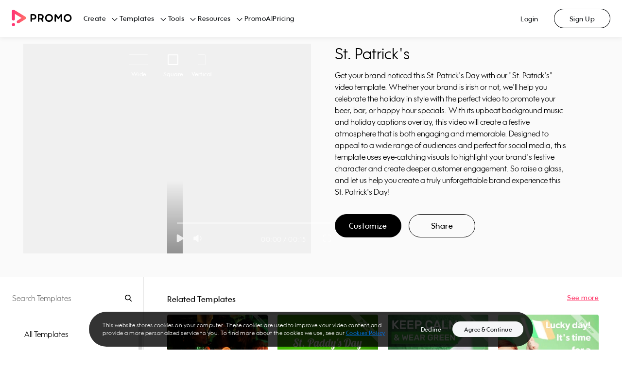

--- FILE ---
content_type: text/html; charset=utf-8
request_url: https://promo.com/templates/video/st-patrick-s-?aspect_ratio=square&category=st-patricks-day
body_size: 30196
content:
<!DOCTYPE html><html><head prefix="og: http://ogp.me/ns# fb: http://ogp.me/ns/fb# slidely: http://ogp.me/ns/fb/slidely#"><meta charSet="utf-8"/><meta name="viewport" content="width=device-width, initial-scale=1.0, maximum-scale=1.0, user-scalable=0"/><title>ST. PATRICK&#x27;S  | PromoAI Template</title><meta http-equiv="X-UA-Compatible" content="IE=edge"/><meta property="fb:app_id" content="255083304564274"/><meta name="pinterest" content="nohover"/><meta property="og:updated_time" content="1769809964"/><meta property="og:url" content="https://promo.com/templates/video/st-patrick-s-"/><meta property="og:title" content="ST. PATRICK&#x27;S  | PromoAI Template"/><meta property="og:description" content="Get your brand noticed this St. Patrick&#x27;s Day with our &quot;St. Patrick&#x27;s&quot; video template. Whether your brand is irish or not, we&#x27;ll help you celebrate the holiday in style with the perfect video to promote your beer, bar, or happy hour specials. With its upbeat background music and holiday captions overlay, this video will create a festive atmosphere that is both engaging and memorable. Designed to appeal to a wide range of audiences and perfect for social media, this template uses eye-catching visuals to highlight your brand&#x27;s festive character and create deeper customer engagement. So raise a glass, and let us help you create a truly unforgettable brand experience this St. Patrick&#x27;s Day!"/><meta property="og:type" content="object"/><meta property="og:image" content="https://ak01-promo-cdn.slidely.com/promoVideos/thumbnail/share?url=https%3A%2F%2Fez-media.s3.amazonaws.com%2Fmedia%2Fvideos%2F68%2F46%2Fthumbs%2F6846dff8032d0a6dba6495b6532cef2e--thumb-0.jpg&amp;for=facebook&amp;dv=2"/><meta property="og:image:width" content="1200"/><meta property="og:image:height" content="630"/><meta property="og:site_name" content="Promo.com"/><meta property="twitter:card" content="summary_large_image"/><meta property="twitter:site" content="@promodotcom"/><meta property="twitter:title" content="ST. PATRICK&#x27;S  | PromoAI Template"/><meta property="twitter:description" content="Get your brand noticed this St. Patrick&#x27;s Day with our &quot;St. Patrick&#x27;s&quot; video template. Whether your brand is irish or not, we&#x27;ll help you celebrate the holiday in style with the perfect video to promote your beer, bar, or happy hour specials. With its upbeat background music and holiday captions overlay, this video will create a festive atmosphere that is both engaging and memorable. Designed to appeal to a wide range of audiences and perfect for social media, this template uses eye-catching visuals to highlight your brand&#x27;s festive character and create deeper customer engagement. So raise a glass, and let us help you create a truly unforgettable brand experience this St. Patrick&#x27;s Day!"/><meta property="twitter:image:src" content="https://ak04-promo-cdn.slidely.com/promoVideos/thumbnail/share?url=https%3A%2F%2Fez-media.s3.amazonaws.com%2Fmedia%2Fvideos%2F68%2F46%2Fthumbs%2F6846dff8032d0a6dba6495b6532cef2e--thumb-0.jpg&amp;for=twitter&amp;dv=2"/><meta property="twitter:app:name:iphone" content="Promo: Marketing Video Maker"/><meta property="twitter:app:id:iphone" content="1304321154"/><meta property="twitter:app:name:ipad" content="Promo: Marketing Video Maker"/><meta property="twitter:app:id:ipad" content="1304321154"/><meta property="twitter:app:name:googleplay" content="Promo: Marketing Video Maker"/><meta property="twitter:app:id:googleplay" content="com.promo.mobile"/><meta property="twitter:app:url:googleplay" content="https://play.google.com/store/apps/details?id=com.promo.mobile"/><meta property="al:ios:url" content="app.promo://home"/><meta property="al:ios:app_store_id" content="1304321154"/><meta property="al:ios:app_name" content="Promo: Marketing Video Maker"/><meta property="al:android:url" content="app.promo://home"/><meta property="al:android:app_name" content="Promo: Marketing Video Maker"/><meta property="al:android:package" content="com.promo.mobile"/><meta name="description" content="Get your brand noticed this St. Patrick&#x27;s Day with our &quot;St. Patrick&#x27;s&quot; video template. Whether your brand is irish or not, we&#x27;ll help you celebrate the holiday in style with the perfect video to promote your beer, bar, or happy hour specials. With its upbeat background music and holiday captions overlay, this video will create a festive atmosphere that is both engaging and memorable. Designed to appeal to a wide range of audiences and perfect for social media, this template uses eye-catching visuals to highlight your brand&#x27;s festive character and create deeper customer engagement. So raise a glass, and let us help you create a truly unforgettable brand experience this St. Patrick&#x27;s Day!"/><meta name="google-site-verification" content="owBbwE2Jpf1zouzyBXMiFsLdRuRIE-e7VszdQME0nc0"/><meta name="msvalidate.01" content="98B8921FA6E0B0A1985DA9E30A4E88F4"/><link href="https://promo.com/templates/video/st-patrick-s-" rel="canonical"/><link href="https://promo.com/templates/video/st-patrick-s-" hrefLang="x-default" rel="alternate"/><script type="application/ld+json">{"@context":"https://schema.org","@type":"VideoObject","name":"ST. PATRICK'S ","description":"Get your brand noticed this St. Patrick's Day with our \"St. Patrick's\" video template. Whether your brand is irish or not, we'll help you celebrate the holiday in style with the perfect video to promote your beer, bar, or happy hour specials. With its upbeat background music and holiday captions overlay, this video will create a festive atmosphere that is both engaging and memorable. Designed to appeal to a wide range of audiences and perfect for social media, this template uses eye-catching visuals to highlight your brand's festive character and create deeper customer engagement. So raise a glass, and let us help you create a truly unforgettable brand experience this St. Patrick's Day!","thumbnailUrl":["https://ak02-promo-cdn.slidely.com/collections/videos/5c/45/5c458122f8bb6eb73b7b23e1--thumb-small.jpg?dv=2"],"uploadDate":"2026-01-30T21:52:44.431Z","contentUrl":"https://ak02-video-cdn.slidely.com/promoVideos/videos/5c/45/5c458122f8bb6eb73b7b23e1/preview.mp4?dv=2"}</script><script type="application/ld+json">{"@context":"https://schema.org","@type":"BreadcrumbList","itemListElement":[{"type":"ListItem","position":1,"name":"Home","item":"https://promo.com/?utm_content=templatePage_breadcrumbs"},{"type":"ListItem","position":2,"name":"All templates","item":"https://promo.com/templates?utm_content=templatePage_breadcrumbs"},{"type":"ListItem","position":3,"name":"St. Patrick's Day 2024","item":"/templates/st-patricks-day?aspect_ratio=all&sort_order=most_popular&utm_content=templatePage_breadcrumbs"},{"type":"ListItem","position":4,"name":"ST. PATRICK'S ","item":"/templates/video/st-patrick-s-?aspect_ratio=square&category=st-patricks-day"}]}</script><meta name="next-head-count" content="40"/><link rel="preconnect" href="https://s.pinimg.com"/><link rel="preconnect" href="https://www.googletagmanager.com"/><link href="/favicons/favicon16x16.png" rel="icon" type="image/png" sizes="16x16"/><link href="/favicons/favicon32x32.png" rel="icon" type="image/png" sizes="32x32"/><link href="/favicons/favicon96x96.png" rel="icon" type="image/png" sizes="96x96"/><link href="/favicons/favicon120x120.png" rel="icon" type="image/png" sizes="120x120"/><link href="/favicons/favicon152x152.png" rel="icon" type="image/png" sizes="152x152"/><link href="/favicons/favicon167x167.png" rel="icon" type="image/png" sizes="167x167"/><link href="/favicons/favicon180x180.png" rel="apple-touch-icon" type="image/png" sizes="180x180"/><link rel="preload" href="https://ak02-promo-cdn.slidely.com/next/_next/static/css/04abf8baaa812207.css" as="style"/><link rel="stylesheet" href="https://ak02-promo-cdn.slidely.com/next/_next/static/css/04abf8baaa812207.css" data-n-g=""/><link rel="preload" href="https://ak02-promo-cdn.slidely.com/next/_next/static/css/6d80849d0c9c1475.css" as="style"/><link rel="stylesheet" href="https://ak02-promo-cdn.slidely.com/next/_next/static/css/6d80849d0c9c1475.css" data-n-p=""/><noscript data-n-css=""></noscript><script defer="" nomodule="" src="https://ak02-promo-cdn.slidely.com/next/_next/static/chunks/polyfills-c67a75d1b6f99dc8.js"></script><script src="https://ak02-promo-cdn.slidely.com/next/_next/static/chunks/webpack-f3997cba08c41769.js" defer=""></script><script src="https://ak02-promo-cdn.slidely.com/next/_next/static/chunks/framework-2ea8c17f7ea07c81.js" defer=""></script><script src="https://ak02-promo-cdn.slidely.com/next/_next/static/chunks/main-6c4874ab5076bb95.js" defer=""></script><script src="https://ak02-promo-cdn.slidely.com/next/_next/static/chunks/pages/_app-eb59b13ffb533a25.js" defer=""></script><script src="https://ak02-promo-cdn.slidely.com/next/_next/static/chunks/75fc9c18-55217e80064ded2b.js" defer=""></script><script src="https://ak02-promo-cdn.slidely.com/next/_next/static/chunks/ea88be26-43b75960b55a0567.js" defer=""></script><script src="https://ak02-promo-cdn.slidely.com/next/_next/static/chunks/fcc27f93-b6edee38bbc8438a.js" defer=""></script><script src="https://ak02-promo-cdn.slidely.com/next/_next/static/chunks/29107295-4a69275373f23f88.js" defer=""></script><script src="https://ak02-promo-cdn.slidely.com/next/_next/static/chunks/5ce6bf4a-7edc4eb240d88ed1.js" defer=""></script><script src="https://ak02-promo-cdn.slidely.com/next/_next/static/chunks/341f6a87-d30b2f971806eaa2.js" defer=""></script><script src="https://ak02-promo-cdn.slidely.com/next/_next/static/chunks/2510-b293fa741d73e273.js" defer=""></script><script src="https://ak02-promo-cdn.slidely.com/next/_next/static/chunks/8550-68072ea796d9cb51.js" defer=""></script><script src="https://ak02-promo-cdn.slidely.com/next/_next/static/chunks/60-e7662bc8173c2cdb.js" defer=""></script><script src="https://ak02-promo-cdn.slidely.com/next/_next/static/chunks/7851-f306ba7c47a6b37f.js" defer=""></script><script src="https://ak02-promo-cdn.slidely.com/next/_next/static/chunks/5660-169b1daec298021d.js" defer=""></script><script src="https://ak02-promo-cdn.slidely.com/next/_next/static/chunks/9878-9d6bf0ea022e43a7.js" defer=""></script><script src="https://ak02-promo-cdn.slidely.com/next/_next/static/chunks/4969-f5cfff0795975f66.js" defer=""></script><script src="https://ak02-promo-cdn.slidely.com/next/_next/static/chunks/6455-cae91316c79bf606.js" defer=""></script><script src="https://ak02-promo-cdn.slidely.com/next/_next/static/chunks/1476-6f00d5a27c927ea4.js" defer=""></script><script src="https://ak02-promo-cdn.slidely.com/next/_next/static/chunks/5566-b816bd91ea08e1b6.js" defer=""></script><script src="https://ak02-promo-cdn.slidely.com/next/_next/static/chunks/2913-8f38b74b3c23150d.js" defer=""></script><script src="https://ak02-promo-cdn.slidely.com/next/_next/static/chunks/6743-10aaed1e63840dde.js" defer=""></script><script src="https://ak02-promo-cdn.slidely.com/next/_next/static/chunks/6530-21a69d39415c9fc8.js" defer=""></script><script src="https://ak02-promo-cdn.slidely.com/next/_next/static/chunks/pages/templates/video/%5Bvideo%5D-d04613c55ff92854.js" defer=""></script><script src="https://ak02-promo-cdn.slidely.com/next/_next/static/1850346c52738dc893a51fde1636978fa806d6bf/_buildManifest.js" defer=""></script><script src="https://ak02-promo-cdn.slidely.com/next/_next/static/1850346c52738dc893a51fde1636978fa806d6bf/_ssgManifest.js" defer=""></script></head><body itemscope="" itemType="http://schema.org/WebPage"><div id="__next" data-reactroot=""><div class="promo-layout"><div data-qaid="promo-header" class="promo-header"><header class="mobile-header"><div class="mobile-top-header mobile-top-header--shadow"><a href="/planner/my-calendar" aria-label="Go to home"><span class="mobile-top-header__logo"></span></a></div><span class="hamburger-button" data-qaid="header_mobile_button"><span class="hamburger-button__line"></span><span class="hamburger-button__line"></span><span class="hamburger-button__line"></span></span><div class="mobile-header-menu"><ul class="mobile-header-menu__list"><li class="mobile-header-menu__item text-title-medium"><a href="/" class="mobile-header-menu__link">Home</a></li><li class="mobile-header-menu__item text-title-medium" data-qaid="sidebar_menu_item_create">Create<div class="promo__icon Dark01-bg promo__icon--large" style="-webkit-mask-image:url(&#x27;https://ak03-cdn.slidely.com/static/promo-design-system/assets/img/Icons/16/ic16-chevron-right.svg?ver=2.1&#x27;);mask-image:url(&#x27;https://ak03-cdn.slidely.com/static/promo-design-system/assets/img/Icons/16/ic16-chevron-right.svg?ver=2.1&#x27;)"></div></li><li class="mobile-header-menu__item text-title-medium" data-qaid="sidebar_menu_item_templates">Templates<div class="promo__icon Dark01-bg promo__icon--large" style="-webkit-mask-image:url(&#x27;https://ak03-cdn.slidely.com/static/promo-design-system/assets/img/Icons/16/ic16-chevron-right.svg?ver=2.1&#x27;);mask-image:url(&#x27;https://ak03-cdn.slidely.com/static/promo-design-system/assets/img/Icons/16/ic16-chevron-right.svg?ver=2.1&#x27;)"></div></li><li class="mobile-header-menu__item text-title-medium" data-qaid="sidebar_menu_item_tools">Tools<div class="promo__icon Dark01-bg promo__icon--large" style="-webkit-mask-image:url(&#x27;https://ak03-cdn.slidely.com/static/promo-design-system/assets/img/Icons/16/ic16-chevron-right.svg?ver=2.1&#x27;);mask-image:url(&#x27;https://ak03-cdn.slidely.com/static/promo-design-system/assets/img/Icons/16/ic16-chevron-right.svg?ver=2.1&#x27;)"></div></li><li class="mobile-header-menu__item text-title-medium" data-qaid="sidebar_menu_item_resources">Resources<div class="promo__icon Dark01-bg promo__icon--large" style="-webkit-mask-image:url(&#x27;https://ak03-cdn.slidely.com/static/promo-design-system/assets/img/Icons/16/ic16-chevron-right.svg?ver=2.1&#x27;);mask-image:url(&#x27;https://ak03-cdn.slidely.com/static/promo-design-system/assets/img/Icons/16/ic16-chevron-right.svg?ver=2.1&#x27;)"></div></li><li class="mobile-header-menu__item text-title-medium" data-qaid="sidebar_menu_item_promoai"><a href="/planner/my-calendar" class="mobile-header-menu__link">PromoAI</a></li><li class="mobile-header-menu__item text-title-medium" data-qaid="sidebar_menu_item_pricing"><a href="/pricing" class="mobile-header-menu__link">Pricing</a></li><li class="mobile-header-menu__item text-title-medium"><span class="mobile-header-menu__link">Login</span></li><li class="mobile-header-menu__item text-title-medium"><span class="mobile-header-menu__link">Sign Up</span></li></ul><a href="/create" class="promo__button mobile-header-menu__start-now promo__button--default promo__button--primary-blue promo__button--large promo__button--filled false--left isLink" data-qaid="">Start Now</a></div><div class="mobile-header-sub-menu"><span class="mobile-header-sub-menu__header"><div class="promo__icon mobile-header-sub-menu__back Dark01-bg promo__icon--large" style="-webkit-mask-image:url(&#x27;https://ak03-cdn.slidely.com/static/promo-design-system/assets/img/Icons/16/ic16-chevron-left.svg?ver=2.1&#x27;);mask-image:url(&#x27;https://ak03-cdn.slidely.com/static/promo-design-system/assets/img/Icons/16/ic16-chevron-left.svg?ver=2.1&#x27;)"></div><span class="mobile-header-sub-menu__title text-title-medium">Create</span></span><span class="mobile-header-sub-menu__header-separator"></span><ul data-qaid="promo-accordion" class="promo-accordion mobile-header-sub-menu__items"><li class="accordion-item"><div class="accordion-item__header"><h2 class="accordion-item__title text-headline-micro">Social Media</h2><div class="promo__icon accordion-item__arrow Dark01-bg promo__icon--medium" style="-webkit-mask-image:url(&#x27;https://ak03-cdn.slidely.com/static/promo-design-system/assets/img/Icons/16/ic16-chevron-down.svg?ver=2.1&#x27;);mask-image:url(&#x27;https://ak03-cdn.slidely.com/static/promo-design-system/assets/img/Icons/16/ic16-chevron-down.svg?ver=2.1&#x27;)"></div></div><div class="accordion-item__panel" style="height:0px;overflow:hidden" aria-hidden="true"><div><div class="accordion-item__content text-title-small"><ul class="header-links"><li class="header-links__item"><a href="/tools/calendar/june" class="header-links__link">Daily Calendar Videos</a></li><li class="header-links__item"><a href="/for/facebook/videos" class="header-links__link">Facebook Videos</a></li><li class="header-links__item"><a href="/for/instagram/videos" class="header-links__link">Instagram Videos</a></li><li class="header-links__item"><a href="/for/youtube/videos" class="header-links__link">YouTube Videos</a></li><li class="header-links__item"><a href="/for/youtube/intros" class="header-links__link">YouTube Intro Videos</a></li></ul></div></div></div></li><li class="accordion-item"><div class="accordion-item__header"><h2 class="accordion-item__title text-headline-micro">Industries</h2><div class="promo__icon accordion-item__arrow Dark01-bg promo__icon--medium" style="-webkit-mask-image:url(&#x27;https://ak03-cdn.slidely.com/static/promo-design-system/assets/img/Icons/16/ic16-chevron-down.svg?ver=2.1&#x27;);mask-image:url(&#x27;https://ak03-cdn.slidely.com/static/promo-design-system/assets/img/Icons/16/ic16-chevron-down.svg?ver=2.1&#x27;)"></div></div><div class="accordion-item__panel" style="height:0px;overflow:hidden" aria-hidden="true"><div><div class="accordion-item__content text-title-small"><ul class="header-links"><li class="header-links__item"><a href="/for/real-estate-videos" class="header-links__link">Real Estate Videos</a></li><li class="header-links__item"><a href="/for/fitness" class="header-links__link">Fitness Videos</a></li><li class="header-links__item"><a href="/for/fashion" class="header-links__link">Fashion Videos</a></li><li class="header-links__item"><a href="/for/restaurants" class="header-links__link">Restaurant Videos</a></li><li class="header-links__item"><a href="/for/travel" class="header-links__link">Travel Videos</a></li></ul></div></div></div></li><li class="accordion-item"><div class="accordion-item__header"><h2 class="accordion-item__title text-headline-micro">Marketing</h2><div class="promo__icon accordion-item__arrow Dark01-bg promo__icon--medium" style="-webkit-mask-image:url(&#x27;https://ak03-cdn.slidely.com/static/promo-design-system/assets/img/Icons/16/ic16-chevron-down.svg?ver=2.1&#x27;);mask-image:url(&#x27;https://ak03-cdn.slidely.com/static/promo-design-system/assets/img/Icons/16/ic16-chevron-down.svg?ver=2.1&#x27;)"></div></div><div class="accordion-item__panel" style="height:0px;overflow:hidden" aria-hidden="true"><div><div class="accordion-item__content text-title-small"><ul class="header-links"><li class="header-links__item"><a href="/for/commercials" class="header-links__link">Commercial Maker</a></li><li class="header-links__item"><a href="/for/facebook/story-ads" class="header-links__link">Facebook Story Ads</a></li><li class="header-links__item"><a href="/for/instagram/story-ads" class="header-links__link">Instagram Story Ads</a></li><li class="header-links__item"><a href="/for/linkedin/ads" class="header-links__link">LinkedIn Video Ads</a></li><li class="header-links__item"><a href="/for/youtube/ads" class="header-links__link">YouTube Ads</a></li><li class="header-links__item"><a href="/for/promo-videos" class="header-links__link">Promo Videos</a></li></ul></div></div></div></li><li class="accordion-item"><div class="accordion-item__header"><h2 class="accordion-item__title text-headline-micro">E-commerce</h2><div class="promo__icon accordion-item__arrow Dark01-bg promo__icon--medium" style="-webkit-mask-image:url(&#x27;https://ak03-cdn.slidely.com/static/promo-design-system/assets/img/Icons/16/ic16-chevron-down.svg?ver=2.1&#x27;);mask-image:url(&#x27;https://ak03-cdn.slidely.com/static/promo-design-system/assets/img/Icons/16/ic16-chevron-down.svg?ver=2.1&#x27;)"></div></div><div class="accordion-item__panel" style="height:0px;overflow:hidden" aria-hidden="true"><div><div class="accordion-item__content text-title-small"><ul class="header-links"><li class="header-links__item"><a href="/for/ecommerce" class="header-links__link">E-commerce Ads</a></li><li class="header-links__item"><a href="/for/amazon/ads" class="header-links__link">Amazon Video Ads</a></li></ul></div></div></div></li></ul></div><div class="mobile-header-sub-menu"><span class="mobile-header-sub-menu__header"><div class="promo__icon mobile-header-sub-menu__back Dark01-bg promo__icon--large" style="-webkit-mask-image:url(&#x27;https://ak03-cdn.slidely.com/static/promo-design-system/assets/img/Icons/16/ic16-chevron-left.svg?ver=2.1&#x27;);mask-image:url(&#x27;https://ak03-cdn.slidely.com/static/promo-design-system/assets/img/Icons/16/ic16-chevron-left.svg?ver=2.1&#x27;)"></div><span class="mobile-header-sub-menu__title text-title-medium">Templates</span></span><span class="mobile-header-sub-menu__header-separator"></span><ul data-qaid="promo-accordion" class="promo-accordion mobile-header-sub-menu__items"><li class="accordion-item"><div class="accordion-item__header"><h2 class="accordion-item__title text-headline-micro">Trending Now</h2><div class="promo__icon accordion-item__arrow Dark01-bg promo__icon--medium" style="-webkit-mask-image:url(&#x27;https://ak03-cdn.slidely.com/static/promo-design-system/assets/img/Icons/16/ic16-chevron-down.svg?ver=2.1&#x27;);mask-image:url(&#x27;https://ak03-cdn.slidely.com/static/promo-design-system/assets/img/Icons/16/ic16-chevron-down.svg?ver=2.1&#x27;)"></div></div><div class="accordion-item__panel" style="height:0px;overflow:hidden" aria-hidden="true"><div><div class="accordion-item__content text-title-small"><ul class="header-links"><li class="header-links__item"><a href="/templates/holidays?aspect_ratio=all&amp;keyword=Vacation%2CWinter%2CNew+Year%27s+Day%2CNew+Year%27s+Eve%2CHolidays%2CThanksgiving%2CCinco+de+mayo%2CSummer+Vacation%2Cchristmas%2Cthanksgiving%2Cchinese+new+year%2Ceaster%2Cmemorial-day%2Cindependence-day%2Clabor-day%2Challoween%2Cnew+years%2CAsia+Vacation%2CSki+Vacation%2CWinter+Vacation&amp;sort_order=newest" class="header-links__link">Holiday Templates</a></li><li class="header-links__item"><a href="/templates/search?aspect_ratio=all&amp;keyword=video+ads&amp;sort_order=most_popular" class="header-links__link">Video Ads</a></li><li class="header-links__item"><a href="/templates/inspirational" class="header-links__link">Motivational &amp; Inspirational</a></li><li class="header-links__item"><a href="/templates/search?aspect_ratio=all&amp;keyword=birthday+greetings&amp;sort_order=most_popular" class="header-links__link">Birthday Greetings</a></li><li class="header-links__item"><a href="/templates/search?aspect_ratio=all&amp;keyword=listicles&amp;sort_order=most_popular" class="header-links__link">Listicles</a></li></ul></div></div></div></li><li class="accordion-item"><div class="accordion-item__header"><h2 class="accordion-item__title text-headline-micro">Marketing</h2><div class="promo__icon accordion-item__arrow Dark01-bg promo__icon--medium" style="-webkit-mask-image:url(&#x27;https://ak03-cdn.slidely.com/static/promo-design-system/assets/img/Icons/16/ic16-chevron-down.svg?ver=2.1&#x27;);mask-image:url(&#x27;https://ak03-cdn.slidely.com/static/promo-design-system/assets/img/Icons/16/ic16-chevron-down.svg?ver=2.1&#x27;)"></div></div><div class="accordion-item__panel" style="height:0px;overflow:hidden" aria-hidden="true"><div><div class="accordion-item__content text-title-small"><ul class="header-links"><li class="header-links__item"><a href="/templates/marketing-videos?aspect_ratio=all&amp;sort_order=most_popular" class="header-links__link">Sales &amp; Promotions</a></li><li class="header-links__item"><a href="/templates/6-seconds?aspect_ratio=all&amp;sort_order=most_popular" class="header-links__link">Short Ads</a></li><li class="header-links__item"><a href="/templates/search?aspect_ratio=all&amp;keyword=slideshow&amp;sort_order=most_popular" class="header-links__link">Slideshows</a></li></ul></div></div></div></li><li class="accordion-item"><div class="accordion-item__header"><h2 class="accordion-item__title text-headline-micro">Industries</h2><div class="promo__icon accordion-item__arrow Dark01-bg promo__icon--medium" style="-webkit-mask-image:url(&#x27;https://ak03-cdn.slidely.com/static/promo-design-system/assets/img/Icons/16/ic16-chevron-down.svg?ver=2.1&#x27;);mask-image:url(&#x27;https://ak03-cdn.slidely.com/static/promo-design-system/assets/img/Icons/16/ic16-chevron-down.svg?ver=2.1&#x27;)"></div></div><div class="accordion-item__panel" style="height:0px;overflow:hidden" aria-hidden="true"><div><div class="accordion-item__content text-title-small"><ul class="header-links"><li class="header-links__item"><a href="/templates/real-estate?aspect_ratio=all&amp;sort_order=most_popular" class="header-links__link">Real Estate</a></li><li class="header-links__item"><a href="/templates/health-fitness?aspect_ratio=all&amp;sort_order=most_popular" class="header-links__link">Health &amp; Fitness</a></li><li class="header-links__item"><a href="/templates/beauty-care?aspect_ratio=all&amp;sort_order=most_popular" class="header-links__link">Beauty &amp; Care</a></li><li class="header-links__item"><a href="/templates/food-beverages?aspect_ratio=all&amp;sort_order=most_popular" class="header-links__link">Food &amp; Drink</a></li><li class="header-links__item"><a href="/templates/ecommerce-online-stores?aspect_ratio=all&amp;sort_order=most_popular" class="header-links__link">E-commerce &amp; Retail</a></li><li class="header-links__item"><a href="/templates/recruiting-hr?aspect_ratio=vertical&amp;sort_order=most_popular" class="header-links__link">Recruiting &amp; HR</a></li><li class="header-links__item"><a href="/templates/search?aspect_ratio=all&amp;keyword=education&amp;sort_order=most_popular" class="header-links__link">Education</a></li></ul></div></div></div></li><li class="accordion-item"><div class="accordion-item__header"><h2 class="accordion-item__title text-headline-micro">Social Media</h2><div class="promo__icon accordion-item__arrow Dark01-bg promo__icon--medium" style="-webkit-mask-image:url(&#x27;https://ak03-cdn.slidely.com/static/promo-design-system/assets/img/Icons/16/ic16-chevron-down.svg?ver=2.1&#x27;);mask-image:url(&#x27;https://ak03-cdn.slidely.com/static/promo-design-system/assets/img/Icons/16/ic16-chevron-down.svg?ver=2.1&#x27;)"></div></div><div class="accordion-item__panel" style="height:0px;overflow:hidden" aria-hidden="true"><div><div class="accordion-item__content text-title-small"><ul class="header-links"><li class="header-links__item"><a href="/templates/facebook-ads" class="header-links__link">Facebook</a></li><li class="header-links__item"><a href="/templates/instagram-ads?aspect_ratio=square&amp;sort_order=most_popular" class="header-links__link">Instagram</a></li><li class="header-links__item"><a href="/templates/search?aspect_ratio=vertical&amp;keyword=tiktok&amp;sort_order=most_popular" class="header-links__link">TikTok</a></li><li class="header-links__item"><a href="/templates/youtube-ads?aspect_ratio=wide&amp;sort_order=most_popular" class="header-links__link">YouTube</a></li><li class="header-links__item"><a href="/templates/vertical-videos?aspect_ratio=vertical&amp;keyword=vertical%20video%20templates%2Cvertical%20video%20ad%20templates%2Cfacebook%20vertical%20video%20ads%20templates%2Cyoutube%20vertical%20video%20ads%20templates%2Cinstagram%20vertical%20video%20ads%20templates%2Cfblandingpage%2CSocial%20Marketing&amp;sort_order=most_popular" class="header-links__link">Stories</a></li></ul></div></div></div></li><li class="accordion-item"><div class="accordion-item__header"><h2 class="accordion-item__title text-headline-micro">Formats</h2><div class="promo__icon accordion-item__arrow Dark01-bg promo__icon--medium" style="-webkit-mask-image:url(&#x27;https://ak03-cdn.slidely.com/static/promo-design-system/assets/img/Icons/16/ic16-chevron-down.svg?ver=2.1&#x27;);mask-image:url(&#x27;https://ak03-cdn.slidely.com/static/promo-design-system/assets/img/Icons/16/ic16-chevron-down.svg?ver=2.1&#x27;)"></div></div><div class="accordion-item__panel" style="height:0px;overflow:hidden" aria-hidden="true"><div><div class="accordion-item__content text-title-small"><ul class="header-links"><li class="header-links__item"><a href="/templates/meme?aspect_ratio=all&amp;sort_order=most_popular" class="header-links__link">Meme Videos</a></li><li class="header-links__item"><a href="/templates/6-seconds?aspect_ratio=all&amp;sort_order=most_popular" class="header-links__link">6 Second Videos</a></li><li class="header-links__item"><a href="/templates/search?aspect_ratio=all&amp;keyword=youtube%20intro&amp;sort_order=most_popular" class="header-links__link">YouTube Intros</a></li><li class="header-links__item"><a href="/templates/Listical%20Videos%20?aspect_ratio=all&amp;sort_order=most_popular" class="header-links__link">Listicles</a></li><li class="header-links__item"><a href="/templates/inspirational?aspect_ratio=all&amp;sort_order=most_popular" class="header-links__link">Inspirational &amp; Quotes</a></li></ul></div></div></div></li></ul></div><div class="mobile-header-sub-menu"><span class="mobile-header-sub-menu__header"><div class="promo__icon mobile-header-sub-menu__back Dark01-bg promo__icon--large" style="-webkit-mask-image:url(&#x27;https://ak03-cdn.slidely.com/static/promo-design-system/assets/img/Icons/16/ic16-chevron-left.svg?ver=2.1&#x27;);mask-image:url(&#x27;https://ak03-cdn.slidely.com/static/promo-design-system/assets/img/Icons/16/ic16-chevron-left.svg?ver=2.1&#x27;)"></div><span class="mobile-header-sub-menu__title text-title-medium">Tools</span></span><span class="mobile-header-sub-menu__header-separator"></span><ul data-qaid="promo-accordion" class="promo-accordion mobile-header-sub-menu__items"><li class="accordion-item"><div class="accordion-item__header"><h2 class="accordion-item__title text-headline-micro">Video Maker</h2><div class="promo__icon accordion-item__arrow Dark01-bg promo__icon--medium" style="-webkit-mask-image:url(&#x27;https://ak03-cdn.slidely.com/static/promo-design-system/assets/img/Icons/16/ic16-chevron-down.svg?ver=2.1&#x27;);mask-image:url(&#x27;https://ak03-cdn.slidely.com/static/promo-design-system/assets/img/Icons/16/ic16-chevron-down.svg?ver=2.1&#x27;)"></div></div><div class="accordion-item__panel" style="height:0px;overflow:hidden" aria-hidden="true"><div><div class="accordion-item__content text-title-small"><ul class="header-links"><li class="header-links__item"><a href="promo-ai-social-media-manager?utm_content=promo-ai-social-media-manager_header" class="header-links__link">PromoAI</a></li><li class="header-links__item"><a href="/for/online-video-maker" class="header-links__link">Online Video Maker</a></li><li class="header-links__item"><a href="/for/youtube/intros" class="header-links__link">YouTube Intro Maker</a></li><li class="header-links__item"><a href="/tools/lyric-video-maker" class="header-links__link">Lyric Video Maker</a></li><li class="header-links__item"><a href="/for/video-ad-maker" class="header-links__link">Video Ad Maker</a></li><li class="header-links__item"><a href="/tools" class="header-links__link">All Tools</a></li></ul></div></div></div></li><li class="accordion-item"><div class="accordion-item__header"><h2 class="accordion-item__title text-headline-micro">Video Editor</h2><div class="promo__icon accordion-item__arrow Dark01-bg promo__icon--medium" style="-webkit-mask-image:url(&#x27;https://ak03-cdn.slidely.com/static/promo-design-system/assets/img/Icons/16/ic16-chevron-down.svg?ver=2.1&#x27;);mask-image:url(&#x27;https://ak03-cdn.slidely.com/static/promo-design-system/assets/img/Icons/16/ic16-chevron-down.svg?ver=2.1&#x27;)"></div></div><div class="accordion-item__panel" style="height:0px;overflow:hidden" aria-hidden="true"><div><div class="accordion-item__content text-title-small"><ul class="header-links"><li class="header-links__item"><a href="/for/video-editor" class="header-links__link">Online Video Editor</a></li><li class="header-links__item"><a href="/tools/add-audio-to-video" class="header-links__link">Add Audio to Video</a></li><li class="header-links__item"><a href="/tools/online-video-cutter" class="header-links__link">Online Video Cutter</a></li><li class="header-links__item"><a href="/tools/online-mp4-editor" class="header-links__link">Online MP4 Editor</a></li><li class="header-links__item"><a href="/tools/video-compressor" class="header-links__link">Video Compressor</a></li><li class="header-links__item"><a href="/tools/add-text-to-video" class="header-links__link">Add Text to Video</a></li></ul></div></div></div></li><li class="accordion-item"><div class="accordion-item__header"><h2 class="accordion-item__title text-headline-micro">Photos</h2><div class="promo__icon accordion-item__arrow Dark01-bg promo__icon--medium" style="-webkit-mask-image:url(&#x27;https://ak03-cdn.slidely.com/static/promo-design-system/assets/img/Icons/16/ic16-chevron-down.svg?ver=2.1&#x27;);mask-image:url(&#x27;https://ak03-cdn.slidely.com/static/promo-design-system/assets/img/Icons/16/ic16-chevron-down.svg?ver=2.1&#x27;)"></div></div><div class="accordion-item__panel" style="height:0px;overflow:hidden" aria-hidden="true"><div><div class="accordion-item__content text-title-small"><ul class="header-links"><li class="header-links__item"><a href="/tools/photo-editor" class="header-links__link">Free Photo Editor</a></li><li class="header-links__item"><a href="/tools/image-resizer" class="header-links__link">Image Resizer</a></li><li class="header-links__item"><a href="/tools/collage-maker" class="header-links__link">Free Online Collage Maker</a></li><li class="header-links__item"><a href="/tools/photos-to-video-maker" class="header-links__link">Photos to Video Maker</a></li><li class="header-links__item"><a href="/tools/youtube-thumbnail-maker" class="header-links__link">YouTube Thumbnail Maker</a></li><li class="header-links__item"><a href="/tools/meme-maker" class="header-links__link">Meme Maker</a></li></ul></div></div></div></li><li class="accordion-item"><div class="accordion-item__header"><h2 class="accordion-item__title text-headline-micro">GIF</h2><div class="promo__icon accordion-item__arrow Dark01-bg promo__icon--medium" style="-webkit-mask-image:url(&#x27;https://ak03-cdn.slidely.com/static/promo-design-system/assets/img/Icons/16/ic16-chevron-down.svg?ver=2.1&#x27;);mask-image:url(&#x27;https://ak03-cdn.slidely.com/static/promo-design-system/assets/img/Icons/16/ic16-chevron-down.svg?ver=2.1&#x27;)"></div></div><div class="accordion-item__panel" style="height:0px;overflow:hidden" aria-hidden="true"><div><div class="accordion-item__content text-title-small"><ul class="header-links"><li class="header-links__item"><a href="/tools/video-to-gif" class="header-links__link">Video to GIF Maker</a></li><li class="header-links__item"><a href="/tools/add-text-to-gif" class="header-links__link">Add Text to GIF</a></li><li class="header-links__item"><a href="/tools/gif-editor" class="header-links__link">GIF Editor</a></li><li class="header-links__item"><a href="/tools/happy-birthday-gif-maker" class="header-links__link">Happy Birthday GIF</a></li><li class="header-links__item"><a href="/tools/merry-christmas-gif-maker" class="header-links__link">Merry Christmas GIF</a></li></ul></div></div></div></li><li class="accordion-item"><div class="accordion-item__header"><h2 class="accordion-item__title text-headline-micro">More</h2><div class="promo__icon accordion-item__arrow Dark01-bg promo__icon--medium" style="-webkit-mask-image:url(&#x27;https://ak03-cdn.slidely.com/static/promo-design-system/assets/img/Icons/16/ic16-chevron-down.svg?ver=2.1&#x27;);mask-image:url(&#x27;https://ak03-cdn.slidely.com/static/promo-design-system/assets/img/Icons/16/ic16-chevron-down.svg?ver=2.1&#x27;)"></div></div><div class="accordion-item__panel" style="height:0px;overflow:hidden" aria-hidden="true"><div><div class="accordion-item__content text-title-small"><ul class="header-links"><li class="header-links__item"><a href="/tools/calendar/june" class="header-links__link">Social Media Calendar</a></li><li class="header-links__item"><a href="/tools/video-production-cost-estimator" class="header-links__link">Video Production Cost Estimator</a></li><li class="header-links__item"><a href="/tools/facebook-ad-budget-calculator" class="header-links__link">Facebook Ad Budget Calculator</a></li><li class="header-links__item"><a href="/tools/facebook-ads-troubleshooter" class="header-links__link">Facebook Ads Troubleshooter</a></li><li class="header-links__item"><a href="/tools/youtube-money-calculator" class="header-links__link">YouTube Money Calculator</a></li><li class="header-links__item"><a href="/tools/ebook" class="header-links__link">Promo Marketing Ebook</a></li></ul></div></div></div></li></ul></div><div class="mobile-header-sub-menu"><span class="mobile-header-sub-menu__header"><div class="promo__icon mobile-header-sub-menu__back Dark01-bg promo__icon--large" style="-webkit-mask-image:url(&#x27;https://ak03-cdn.slidely.com/static/promo-design-system/assets/img/Icons/16/ic16-chevron-left.svg?ver=2.1&#x27;);mask-image:url(&#x27;https://ak03-cdn.slidely.com/static/promo-design-system/assets/img/Icons/16/ic16-chevron-left.svg?ver=2.1&#x27;)"></div><span class="mobile-header-sub-menu__title text-title-medium">Resources</span></span><span class="mobile-header-sub-menu__header-separator"></span><ul data-qaid="promo-accordion" class="promo-accordion mobile-header-sub-menu__items"><li class="accordion-item"><div class="accordion-item__header"><h2 class="accordion-item__title text-headline-micro">Learn</h2><div class="promo__icon accordion-item__arrow Dark01-bg promo__icon--medium" style="-webkit-mask-image:url(&#x27;https://ak03-cdn.slidely.com/static/promo-design-system/assets/img/Icons/16/ic16-chevron-down.svg?ver=2.1&#x27;);mask-image:url(&#x27;https://ak03-cdn.slidely.com/static/promo-design-system/assets/img/Icons/16/ic16-chevron-down.svg?ver=2.1&#x27;)"></div></div><div class="accordion-item__panel" style="height:0px;overflow:hidden" aria-hidden="true"><div><div class="accordion-item__content text-title-small"><ul class="header-links"><li class="header-links__item"><a href="/blog" class="header-links__link">Blog</a></li><li class="header-links__item"><a href="/learn" class="header-links__link">Promo Academy</a></li><li class="header-links__item"><a href="https://support.promo.com/en" class="header-links__link">Knowledge base</a></li><li class="header-links__item"><a href="/faq" class="header-links__link">FAQ</a></li></ul></div></div></div></li><li class="accordion-item"><div class="accordion-item__header"><h2 class="accordion-item__title text-headline-micro">Tips &amp; Tutorials</h2><div class="promo__icon accordion-item__arrow Dark01-bg promo__icon--medium" style="-webkit-mask-image:url(&#x27;https://ak03-cdn.slidely.com/static/promo-design-system/assets/img/Icons/16/ic16-chevron-down.svg?ver=2.1&#x27;);mask-image:url(&#x27;https://ak03-cdn.slidely.com/static/promo-design-system/assets/img/Icons/16/ic16-chevron-down.svg?ver=2.1&#x27;)"></div></div><div class="accordion-item__panel" style="height:0px;overflow:hidden" aria-hidden="true"><div><div class="accordion-item__content text-title-small"><ul class="header-links"><li class="header-links__item"><a href="/blog/video-marketing-101" class="header-links__link">Video Marketing 101</a></li><li class="header-links__item"><a href="/blog/guide-to-creating-winning-videos" class="header-links__link">How to create winning videos</a></li><li class="header-links__item"><a href="/blog/7-things-you-didnt-know-you-can-do-with-promo" class="header-links__link">7 Things You Could Do With Promo</a></li><li class="header-links__item"><a href="/blog/how-to-add-music-to-a-video" class="header-links__link">How to Add Music to a Video</a></li><li class="header-links__item"><a href="/blog/how-to-add-subtitles-to-a-video" class="header-links__link">How to Add Subtitles to a Video</a></li><li class="header-links__item"><a href="/blog/a-complete-guide-to-video-aspect-ratios-in-2021" class="header-links__link">The Complete Guide to Video Aspect Ratios</a></li></ul></div></div></div></li></ul></div></header><header class="desktop-header desktop-header--shadow"><a href="/planner/my-calendar" aria-label="Go to home"><span class="desktop-header__logo"></span></a><ul class="header-menu desktop-header__header-menu"><li class="header-menu__item button-medium" data-qaid="header_link_create"><span class="header-menu-button header-menu__link"><a href="/create" class="header-menu-button__title button-medium">Create</a><div class="promo__icon header-menu-button__arrow Dark01-bg promo__icon--medium" style="-webkit-mask-image:url(&#x27;https://ak03-cdn.slidely.com/static/promo-design-system/assets/img/Icons/16/ic16-chevron-down.svg?ver=2.1&#x27;);mask-image:url(&#x27;https://ak03-cdn.slidely.com/static/promo-design-system/assets/img/Icons/16/ic16-chevron-down.svg?ver=2.1&#x27;)"></div><div class="header-menu-button__content"><div class="header-menu-button__inner-content"><div class="header-sub-menu header-menu__sub-menu"><div class="header-sub-menu__section"><span class="header-sub-menu__title text-headline-small">Social Media</span><ul class="header-links"><li class="header-links__item"><a href="/tools/calendar/june" class="header-links__link">Daily Calendar Videos</a></li><li class="header-links__item"><a href="/for/facebook/videos" class="header-links__link">Facebook Videos</a></li><li class="header-links__item"><a href="/for/instagram/videos" class="header-links__link">Instagram Videos</a></li><li class="header-links__item"><a href="/for/youtube/videos" class="header-links__link">YouTube Videos</a></li><li class="header-links__item"><a href="/for/youtube/intros" class="header-links__link">YouTube Intro Videos</a></li></ul></div><div class="header-sub-menu__section"><span class="header-sub-menu__title text-headline-small">Industries</span><ul class="header-links"><li class="header-links__item"><a href="/for/real-estate-videos" class="header-links__link">Real Estate Videos</a></li><li class="header-links__item"><a href="/for/fitness" class="header-links__link">Fitness Videos</a></li><li class="header-links__item"><a href="/for/fashion" class="header-links__link">Fashion Videos</a></li><li class="header-links__item"><a href="/for/restaurants" class="header-links__link">Restaurant Videos</a></li><li class="header-links__item"><a href="/for/travel" class="header-links__link">Travel Videos</a></li></ul></div><div class="header-sub-menu__section"><span class="header-sub-menu__title text-headline-small">Marketing</span><ul class="header-links"><li class="header-links__item"><a href="/for/commercials" class="header-links__link">Commercial Maker</a></li><li class="header-links__item"><a href="/for/facebook/story-ads" class="header-links__link">Facebook Story Ads</a></li><li class="header-links__item"><a href="/for/instagram/story-ads" class="header-links__link">Instagram Story Ads</a></li><li class="header-links__item"><a href="/for/linkedin/ads" class="header-links__link">LinkedIn Video Ads</a></li><li class="header-links__item"><a href="/for/youtube/ads" class="header-links__link">YouTube Ads</a></li><li class="header-links__item"><a href="/for/promo-videos" class="header-links__link">Promo Videos</a></li></ul></div><div class="header-sub-menu__section"><span class="header-sub-menu__title text-headline-small">E-commerce</span><ul class="header-links"><li class="header-links__item"><a href="/for/ecommerce" class="header-links__link">E-commerce Ads</a></li><li class="header-links__item"><a href="/for/amazon/ads" class="header-links__link">Amazon Video Ads</a></li></ul></div></div></div></div></span></li><li class="header-menu__item button-medium" data-qaid="header_link_templates"><span class="header-menu-button header-menu__link"><a href="/templates/trending?aspect_ratio=all&amp;sort_order=most_popular" class="header-menu-button__title button-medium">Templates</a><div class="promo__icon header-menu-button__arrow Dark01-bg promo__icon--medium" style="-webkit-mask-image:url(&#x27;https://ak03-cdn.slidely.com/static/promo-design-system/assets/img/Icons/16/ic16-chevron-down.svg?ver=2.1&#x27;);mask-image:url(&#x27;https://ak03-cdn.slidely.com/static/promo-design-system/assets/img/Icons/16/ic16-chevron-down.svg?ver=2.1&#x27;)"></div><div class="header-menu-button__content"><div class="header-menu-button__inner-content"><div class="header-sub-menu header-menu__sub-menu"><div class="header-sub-menu__section"><span class="header-sub-menu__title text-headline-small">Trending Now</span><ul class="header-links"><li class="header-links__item"><a href="/templates/holidays?aspect_ratio=all&amp;keyword=Vacation%2CWinter%2CNew+Year%27s+Day%2CNew+Year%27s+Eve%2CHolidays%2CThanksgiving%2CCinco+de+mayo%2CSummer+Vacation%2Cchristmas%2Cthanksgiving%2Cchinese+new+year%2Ceaster%2Cmemorial-day%2Cindependence-day%2Clabor-day%2Challoween%2Cnew+years%2CAsia+Vacation%2CSki+Vacation%2CWinter+Vacation&amp;sort_order=newest" class="header-links__link">Holiday Templates</a></li><li class="header-links__item"><a href="/templates/search?aspect_ratio=all&amp;keyword=video+ads&amp;sort_order=most_popular" class="header-links__link">Video Ads</a></li><li class="header-links__item"><a href="/templates/inspirational" class="header-links__link">Motivational &amp; Inspirational</a></li><li class="header-links__item"><a href="/templates/search?aspect_ratio=all&amp;keyword=birthday+greetings&amp;sort_order=most_popular" class="header-links__link">Birthday Greetings</a></li><li class="header-links__item"><a href="/templates/search?aspect_ratio=all&amp;keyword=listicles&amp;sort_order=most_popular" class="header-links__link">Listicles</a></li></ul></div><div class="header-sub-menu__section"><span class="header-sub-menu__title text-headline-small">Marketing</span><ul class="header-links"><li class="header-links__item"><a href="/templates/marketing-videos?aspect_ratio=all&amp;sort_order=most_popular" class="header-links__link">Sales &amp; Promotions</a></li><li class="header-links__item"><a href="/templates/6-seconds?aspect_ratio=all&amp;sort_order=most_popular" class="header-links__link">Short Ads</a></li><li class="header-links__item"><a href="/templates/search?aspect_ratio=all&amp;keyword=slideshow&amp;sort_order=most_popular" class="header-links__link">Slideshows</a></li></ul></div><div class="header-sub-menu__section"><span class="header-sub-menu__title text-headline-small">Industries</span><ul class="header-links"><li class="header-links__item"><a href="/templates/real-estate?aspect_ratio=all&amp;sort_order=most_popular" class="header-links__link">Real Estate</a></li><li class="header-links__item"><a href="/templates/health-fitness?aspect_ratio=all&amp;sort_order=most_popular" class="header-links__link">Health &amp; Fitness</a></li><li class="header-links__item"><a href="/templates/beauty-care?aspect_ratio=all&amp;sort_order=most_popular" class="header-links__link">Beauty &amp; Care</a></li><li class="header-links__item"><a href="/templates/food-beverages?aspect_ratio=all&amp;sort_order=most_popular" class="header-links__link">Food &amp; Drink</a></li><li class="header-links__item"><a href="/templates/ecommerce-online-stores?aspect_ratio=all&amp;sort_order=most_popular" class="header-links__link">E-commerce &amp; Retail</a></li><li class="header-links__item"><a href="/templates/recruiting-hr?aspect_ratio=vertical&amp;sort_order=most_popular" class="header-links__link">Recruiting &amp; HR</a></li><li class="header-links__item"><a href="/templates/search?aspect_ratio=all&amp;keyword=education&amp;sort_order=most_popular" class="header-links__link">Education</a></li></ul></div><div class="header-sub-menu__section"><span class="header-sub-menu__title text-headline-small">Social Media</span><ul class="header-links"><li class="header-links__item"><a href="/templates/facebook-ads" class="header-links__link">Facebook</a></li><li class="header-links__item"><a href="/templates/instagram-ads?aspect_ratio=square&amp;sort_order=most_popular" class="header-links__link">Instagram</a></li><li class="header-links__item"><a href="/templates/search?aspect_ratio=vertical&amp;keyword=tiktok&amp;sort_order=most_popular" class="header-links__link">TikTok</a></li><li class="header-links__item"><a href="/templates/youtube-ads?aspect_ratio=wide&amp;sort_order=most_popular" class="header-links__link">YouTube</a></li><li class="header-links__item"><a href="/templates/vertical-videos?aspect_ratio=vertical&amp;keyword=vertical%20video%20templates%2Cvertical%20video%20ad%20templates%2Cfacebook%20vertical%20video%20ads%20templates%2Cyoutube%20vertical%20video%20ads%20templates%2Cinstagram%20vertical%20video%20ads%20templates%2Cfblandingpage%2CSocial%20Marketing&amp;sort_order=most_popular" class="header-links__link">Stories</a></li></ul></div><div class="header-sub-menu__section"><span class="header-sub-menu__title text-headline-small">Formats</span><ul class="header-links"><li class="header-links__item"><a href="/templates/meme?aspect_ratio=all&amp;sort_order=most_popular" class="header-links__link">Meme Videos</a></li><li class="header-links__item"><a href="/templates/6-seconds?aspect_ratio=all&amp;sort_order=most_popular" class="header-links__link">6 Second Videos</a></li><li class="header-links__item"><a href="/templates/search?aspect_ratio=all&amp;keyword=youtube%20intro&amp;sort_order=most_popular" class="header-links__link">YouTube Intros</a></li><li class="header-links__item"><a href="/templates/Listical%20Videos%20?aspect_ratio=all&amp;sort_order=most_popular" class="header-links__link">Listicles</a></li><li class="header-links__item"><a href="/templates/inspirational?aspect_ratio=all&amp;sort_order=most_popular" class="header-links__link">Inspirational &amp; Quotes</a></li></ul></div></div></div></div></span></li><li class="header-menu__item button-medium" data-qaid="header_link_tools"><span class="header-menu-button header-menu__link"><a href="/tools" class="header-menu-button__title button-medium">Tools</a><div class="promo__icon header-menu-button__arrow Dark01-bg promo__icon--medium" style="-webkit-mask-image:url(&#x27;https://ak03-cdn.slidely.com/static/promo-design-system/assets/img/Icons/16/ic16-chevron-down.svg?ver=2.1&#x27;);mask-image:url(&#x27;https://ak03-cdn.slidely.com/static/promo-design-system/assets/img/Icons/16/ic16-chevron-down.svg?ver=2.1&#x27;)"></div><div class="header-menu-button__content"><div class="header-menu-button__inner-content"><div class="header-sub-menu header-menu__sub-menu"><div class="header-sub-menu__section"><span class="header-sub-menu__title text-headline-small">Video Maker</span><ul class="header-links"><li class="header-links__item"><a href="promo-ai-social-media-manager?utm_content=promo-ai-social-media-manager_header" class="header-links__link">PromoAI</a></li><li class="header-links__item"><a href="/for/online-video-maker" class="header-links__link">Online Video Maker</a></li><li class="header-links__item"><a href="/for/youtube/intros" class="header-links__link">YouTube Intro Maker</a></li><li class="header-links__item"><a href="/tools/lyric-video-maker" class="header-links__link">Lyric Video Maker</a></li><li class="header-links__item"><a href="/for/video-ad-maker" class="header-links__link">Video Ad Maker</a></li><li class="header-links__item"><a href="/tools" class="header-links__link">All Tools</a></li></ul></div><div class="header-sub-menu__section"><span class="header-sub-menu__title text-headline-small">Video Editor</span><ul class="header-links"><li class="header-links__item"><a href="/for/video-editor" class="header-links__link">Online Video Editor</a></li><li class="header-links__item"><a href="/tools/add-audio-to-video" class="header-links__link">Add Audio to Video</a></li><li class="header-links__item"><a href="/tools/online-video-cutter" class="header-links__link">Online Video Cutter</a></li><li class="header-links__item"><a href="/tools/online-mp4-editor" class="header-links__link">Online MP4 Editor</a></li><li class="header-links__item"><a href="/tools/video-compressor" class="header-links__link">Video Compressor</a></li><li class="header-links__item"><a href="/tools/add-text-to-video" class="header-links__link">Add Text to Video</a></li></ul></div><div class="header-sub-menu__section"><span class="header-sub-menu__title text-headline-small">Photos</span><ul class="header-links"><li class="header-links__item"><a href="/tools/photo-editor" class="header-links__link">Free Photo Editor</a></li><li class="header-links__item"><a href="/tools/image-resizer" class="header-links__link">Image Resizer</a></li><li class="header-links__item"><a href="/tools/collage-maker" class="header-links__link">Free Online Collage Maker</a></li><li class="header-links__item"><a href="/tools/photos-to-video-maker" class="header-links__link">Photos to Video Maker</a></li><li class="header-links__item"><a href="/tools/youtube-thumbnail-maker" class="header-links__link">YouTube Thumbnail Maker</a></li><li class="header-links__item"><a href="/tools/meme-maker" class="header-links__link">Meme Maker</a></li></ul></div><div class="header-sub-menu__section"><span class="header-sub-menu__title text-headline-small">GIF</span><ul class="header-links"><li class="header-links__item"><a href="/tools/video-to-gif" class="header-links__link">Video to GIF Maker</a></li><li class="header-links__item"><a href="/tools/add-text-to-gif" class="header-links__link">Add Text to GIF</a></li><li class="header-links__item"><a href="/tools/gif-editor" class="header-links__link">GIF Editor</a></li><li class="header-links__item"><a href="/tools/happy-birthday-gif-maker" class="header-links__link">Happy Birthday GIF</a></li><li class="header-links__item"><a href="/tools/merry-christmas-gif-maker" class="header-links__link">Merry Christmas GIF</a></li></ul></div><div class="header-sub-menu__section"><span class="header-sub-menu__title text-headline-small">More</span><ul class="header-links"><li class="header-links__item"><a href="/tools/calendar/june" class="header-links__link">Social Media Calendar</a></li><li class="header-links__item"><a href="/tools/video-production-cost-estimator" class="header-links__link">Video Production Cost Estimator</a></li><li class="header-links__item"><a href="/tools/facebook-ad-budget-calculator" class="header-links__link">Facebook Ad Budget Calculator</a></li><li class="header-links__item"><a href="/tools/facebook-ads-troubleshooter" class="header-links__link">Facebook Ads Troubleshooter</a></li><li class="header-links__item"><a href="/tools/youtube-money-calculator" class="header-links__link">YouTube Money Calculator</a></li><li class="header-links__item"><a href="/tools/ebook" class="header-links__link">Promo Marketing Ebook</a></li></ul></div></div></div></div></span></li><li class="header-menu__item button-medium" data-qaid="header_link_resources"><span class="header-menu-button header-menu__link"><a href="/learn" class="header-menu-button__title button-medium">Resources</a><div class="promo__icon header-menu-button__arrow Dark01-bg promo__icon--medium" style="-webkit-mask-image:url(&#x27;https://ak03-cdn.slidely.com/static/promo-design-system/assets/img/Icons/16/ic16-chevron-down.svg?ver=2.1&#x27;);mask-image:url(&#x27;https://ak03-cdn.slidely.com/static/promo-design-system/assets/img/Icons/16/ic16-chevron-down.svg?ver=2.1&#x27;)"></div><div class="header-menu-button__content"><div class="header-menu-button__inner-content"><div class="header-sub-menu header-menu__sub-menu"><div class="header-sub-menu__section"><span class="header-sub-menu__title text-headline-small">Learn</span><ul class="header-links"><li class="header-links__item"><a href="/blog" class="header-links__link">Blog</a></li><li class="header-links__item"><a href="/learn" class="header-links__link">Promo Academy</a></li><li class="header-links__item"><a href="https://support.promo.com/en" class="header-links__link">Knowledge base</a></li><li class="header-links__item"><a href="/faq" class="header-links__link">FAQ</a></li></ul></div><div class="header-sub-menu__section"><span class="header-sub-menu__title text-headline-small">Tips &amp; Tutorials</span><ul class="header-links"><li class="header-links__item"><a href="/blog/video-marketing-101" class="header-links__link">Video Marketing 101</a></li><li class="header-links__item"><a href="/blog/guide-to-creating-winning-videos" class="header-links__link">How to create winning videos</a></li><li class="header-links__item"><a href="/blog/7-things-you-didnt-know-you-can-do-with-promo" class="header-links__link">7 Things You Could Do With Promo</a></li><li class="header-links__item"><a href="/blog/how-to-add-music-to-a-video" class="header-links__link">How to Add Music to a Video</a></li><li class="header-links__item"><a href="/blog/how-to-add-subtitles-to-a-video" class="header-links__link">How to Add Subtitles to a Video</a></li><li class="header-links__item"><a href="/blog/a-complete-guide-to-video-aspect-ratios-in-2021" class="header-links__link">The Complete Guide to Video Aspect Ratios</a></li></ul></div></div></div></div></span></li><li class="header-menu__item button-medium" data-qaid="header_link_promoai"><span class="header-menu-button header-menu__link"><a href="/planner/my-calendar" class="header-menu-button__title button-medium">PromoAI</a></span></li><li class="header-menu__item button-medium" data-qaid="header_link_pricing"><span class="header-menu-button header-menu__link"><a href="/pricing" class="header-menu-button__title button-medium">Pricing</a></span></li></ul><div class="desktop-header__right-section"><button type="button" class="promo__button desktop-header__button promo__button--ghost promo__button--secondary promo__button--medium promo__button--outline false--left" data-qaid="header_login_button">Login</button><button type="button" class="promo__button desktop-header__button promo__button--default promo__button--secondary promo__button--medium promo__button--outline false--left" data-qaid="header_signup_button">Sign Up</button></div></header></div><div class="template-page"><div class="grey-area"><div class="player-area"><ul class="breadcrumbs templates-breadcrumbs"><li class="breadcrumbs__item"><a class="breadcrumbs__item__name" href="https://promo.com/?utm_content=templatePage_breadcrumbs">Home</a></li><li class="breadcrumbs__item templates-breadcrumbs__all-templates"><span class="breadcrumbs__item__arrow"></span><a class="breadcrumbs__item__name" href="https://promo.com/templates?utm_content=templatePage_breadcrumbs">All templates</a></li><li class="breadcrumbs__item"><span class="breadcrumbs__item__arrow"></span><a class="breadcrumbs__item__name" href="/templates/st-patricks-day?aspect_ratio=all&amp;sort_order=most_popular&amp;utm_content=templatePage_breadcrumbs">St. Patrick&#x27;s Day 2024</a></li><li class="breadcrumbs__item breadcrumbs__item--selected"><span class="breadcrumbs__item__arrow"></span><span class="breadcrumbs__item__name">ST. PATRICK&#x27;S </span></li></ul><div class="video-family-player__container"><div class="video-family-player__inner" style="aspect-ratio:720/720"><div style="width:100%;height:100%;position:relative" tabindex="-1"><div style="height:100%;width:100%"><div style="width:100%;height:100%;background:black;position:relative"><div style="aspect-ratio:1.7777777777777777;margin:auto;inset:0;width:auto;max-height:100%;position:absolute"><div style="aspect-ratio:1.7777777777777777;position:relative;overflow:hidden"><video preload="none" src="https://ak02-video-cdn.slidely.com/promoVideos/videos/5c/45/5c458122f8bb6eb73b7b23e1/preview.mp4?dv=2" playsinline="" disableremoteplayback="" style="width:100%;height:100%"></video></div></div></div><div class="invisibility-cloak invisibility-cloak--stretched"><div class="video-controls video-controls--mobile-set"><div class="quick-seek"><div class="quick-seek__left"><div class="quick-seek__arrows"><span class="quick-seek__arrow"></span><span class="quick-seek__arrow"></span><span class="quick-seek__arrow"></span></div><span class="quick-seek__text">5<!-- --> seconds</span></div><div class="quick-seek__right"><div class="quick-seek__arrows"><span class="quick-seek__arrow"></span><span class="quick-seek__arrow"></span><span class="quick-seek__arrow"></span></div><span class="quick-seek__text">5<!-- --> seconds</span></div></div><span class="video-controls__playpause"><button type="button" class="playpause playpause--replay" data-tip="" data-for="playpause-tooltip"></button></span><div class="video-controls__bottom"><div class="video-controls__inner"><span class="video-controls__duration"><div class="duration">00:00</div><span class="duration__separator"></span><div class="duration">00:00</div></span><span class="video-controls__share"></span><span class="video-controls__fullscreen"><span class="promo__tooltip promo__tooltip--text-align-center promo__tooltip--place-top"><div class="promo__tooltip__tip-container"><div class="promo__tooltip__tip text-title-micro">Full screen (f)</div></div><button type="button" class="fullscreen-button" data-tip="" data-for="fullscreen-tooltip"></button></span></span><span class="video-controls__progress"><div class="video-progress"><div class="promo-slider"><span class="MuiSlider-root MuiSlider-colorPrimary Mui-disabled"><span class="MuiSlider-rail"></span><span class="MuiSlider-track" style="left:NaN%;width:NaN%"></span><input type="hidden" value="0"/><span class="MuiSlider-thumb MuiSlider-thumbColorPrimary Mui-disabled" role="slider" style="left:NaN%" data-index="0" aria-orientation="horizontal" aria-valuemax="0" aria-valuemin="0" aria-valuenow="0"></span></span></div></div></span></div></div><div class="video-loader"><span class="video-loader__loader"></span></div></div></div></div></div><div class="video-controls__family-ratios-menu"><div class="family-ratios-menu"><div class="ratios-menu small-ratios-menu"><div class="ratios-menu__item wide"><span data-ratio="wide"><span class="small-ratios-menu__text">Wide</span></span></div><div class="ratios-menu__item square selected"><span data-ratio="square"><span class="small-ratios-menu__text">Square</span></span></div><div class="ratios-menu__item vertical"><span data-ratio="vertical"><span class="small-ratios-menu__text">Vertical</span></span></div></div></div></div></div></div><div class="promo-template-information"><div class="promo-template-information__buttons"><button type="button" class="btn promo-template-information__customize black">Customize</button><button type="button" class="btn promo-template-information__share">Share</button></div><div class="promo-template-information__content"><h1 class="promo-template-information__name">st. patrick&#x27;s </h1><h2 class="promo-template-information__description">Get your brand noticed this St. Patrick&#x27;s Day with our &quot;St. Patrick&#x27;s&quot; video template. Whether your brand is irish or not, we&#x27;ll help you celebrate the holiday in style with the perfect video to promote your beer, bar, or happy hour specials. With its upbeat background music and holiday captions overlay, this video will create a festive atmosphere that is both engaging and memorable. Designed to appeal to a wide range of audiences and perfect for social media, this template uses eye-catching visuals to highlight your brand&#x27;s festive character and create deeper customer engagement. So raise a glass, and let us help you create a truly unforgettable brand experience this St. Patrick&#x27;s Day!</h2></div></div></div></div><div class="templates-categories-menu"><div class="search-input templates-categories-menu-search"><div class="search-input-box"><div class="search-icon"></div><input type="text" placeholder="Search Templates" value="" maxLength="100" dir="ltr"/></div></div><div class="menu-tree"><div class="selected-item"><div class="selected-item-name">St. Patrick&#x27;s Day 2024</div><div class="header-arrow"></div></div><div class="menu-container"><div class="menu-header"><div class="arrow-container"><div class="header-arrow"></div></div><div>Browse Templates</div></div><div><ul class="menu-tree-list"><li class="menu-tree-list-item"><h2 class="menu-list-item-name"><div class="spaces"></div><a class="name no-children" href="/templates">All templates</a></h2></li><li class="menu-tree-list-item"><h2 class="menu-list-item-name"><div class="spaces"></div><a class="name no-children" href="/templates/trending?aspect_ratio=all&amp;sort_order=most_popular">Trending</a></h2></li><li class="menu-tree-list-item"><h2 class="menu-list-item-name"><div class="spaces"></div><a class="name no-children" href="/templates/Christmas?aspect_ratio=all&amp;sort_order=most_popular">Christmas 2025</a></h2></li><li class="menu-tree-list-item"><h2 class="menu-list-item-name"><div class="spaces"></div><a class="name no-children" href="/templates/new-years?aspect_ratio=all&amp;sort_order=most_popular">New Year 2026</a></h2></li><li class="menu-tree-list-item"><h2 class="menu-list-item-name"><div class="spaces"></div><a class="name no-children" href="/templates/holidays?aspect_ratio=all&amp;sort_order=most_popular">Holidays</a></h2></li><li class="menu-tree-list-item"><h2 class="menu-list-item-name"><div class="spaces"></div><a class="name no-children" href="/templates/winter?aspect_ratio=all&amp;sort_order=most_popular">Winter 2026</a></h2></li><li class="menu-tree-list-item"><h2 class="menu-list-item-name"><div class="spaces"></div><a class="name no-children" href="/templates/big-game?aspect_ratio=all&amp;sort_order=most_popular">The Big Game 2026</a></h2></li><li class="menu-tree-list-item"><h2 class="menu-list-item-name"><div class="spaces"></div><a class="name no-children" href="/templates/valentines-day?aspect_ratio=all&amp;sort_order=most_popular">Valentine&#x27;s Day 2026</a></h2></li><li class="menu-tree-list-item"><h2 class="menu-list-item-name"><div class="spaces"></div><a class="name no-children" href="/templates/black-history-month?aspect_ratio=all&amp;sort_order=most_popular">Black History Month 2026</a></h2></li><li class="menu-tree-list-item"><h2 class="menu-list-item-name"><div class="spaces"></div><a class="name no-children" href="/templates/fall-season?aspect_ratio=all&amp;sort_order=most_popular">Fall 2026</a></h2></li><li class="menu-tree-list-item"><h2 class="menu-list-item-name"><div class="spaces"></div><a class="name no-children" href="/templates/Halloween?aspect_ratio=all&amp;sort_order=most_popular">Halloween 2026</a></h2></li><li class="menu-tree-list-item"><h2 class="menu-list-item-name"><div class="spaces"></div><a class="name no-children" href="/templates/real-estate?aspect_ratio=all&amp;sort_order=most_popular">Real Estate 2026</a></h2></li><li class="menu-tree-list-item"><h2 class="menu-list-item-name"><div class="spaces"></div><a class="name no-children" href="/templates/inspirational?aspect_ratio=all&amp;sort_order=most_popular">Motivational/Inspirational 2026</a></h2></li><li class="menu-tree-list-item"><h2 class="menu-list-item-name"><div class="spaces"></div><a class="name no-children" href="/templates/beauty-care?aspect_ratio=all&amp;sort_order=most_popular">Beauty &amp; Care 2026</a></h2></li><li class="menu-tree-list-item"><h2 class="menu-list-item-name"><div class="spaces"></div><a class="name no-children" href="/templates/health-fitness?aspect_ratio=all&amp;sort_order=most_popular">Health and Fitness 2025</a></h2></li><li class="menu-tree-list-item"><h2 class="menu-list-item-name"><div class="spaces"></div><a class="name no-children" href="/templates/cal_jan?aspect_ratio=square&amp;sort_order=most_popular">January Social Calendar 2025</a></h2></li><li class="menu-tree-list-item"><h2 class="menu-list-item-name"><div class="spaces"></div><a class="name no-children" href="/templates/cal_feb?aspect_ratio=square&amp;sort_order=most_popular">February Social Calendar 2025</a></h2></li><li class="menu-tree-list-item"><h2 class="menu-list-item-name"><div class="spaces"></div><a class="name no-children" href="/templates/cal_mar?aspect_ratio=all&amp;sort_order=most_popular">March Social Calendar 2025</a></h2></li><li class="menu-tree-list-item"><h2 class="menu-list-item-name"><div class="spaces"></div><a class="name no-children" href="/templates/marketing-videos?aspect_ratio=all&amp;sort_order=most_popular">Marketing and Sales videos</a></h2></li><li class="menu-tree-list-item"><h2 class="menu-list-item-name"><div class="spaces"></div><a class="name no-children" href="/templates/Listical%20Videos%20?aspect_ratio=all&amp;sort_order=most_popular">Listicle Videos </a></h2></li><li class="menu-tree-list-item"><h2 class="menu-list-item-name"><div class="spaces"></div><a class="name no-children" href="/templates/6-seconds?aspect_ratio=all&amp;sort_order=most_popular">6 seconds</a></h2></li><li class="menu-tree-list-item"><h2 class="menu-list-item-name"><div class="spaces"></div><a class="name no-children" href="/templates/automotive?aspect_ratio=all&amp;sort_order=most_popular">Automotive</a></h2></li><li class="menu-tree-list-item"><h2 class="menu-list-item-name"><div class="spaces"></div><a class="name no-children" href="/templates/books?aspect_ratio=all&amp;sort_order=most_popular">Books</a></h2></li><li class="menu-tree-list-item"><h2 class="menu-list-item-name"><div class="spaces"></div><a class="name no-children" href="/templates/celebrity?aspect_ratio=all&amp;sort_order=most_popular">Celebrity</a></h2></li><li class="menu-tree-list-item"><h2 class="menu-list-item-name"><div class="spaces"></div><a class="name no-children" href="/templates/home-construction?aspect_ratio=all&amp;sort_order=most_popular">Home &amp; Construction 2025</a></h2></li><li class="menu-tree-list-item"><h2 class="menu-list-item-name"><div class="spaces"></div><a class="name no-children" href="/templates/TikTok-videos?aspect_ratio=all&amp;sort_order=most_popular">TikTok Videos </a></h2></li><li class="menu-tree-list-item"><h2 class="menu-list-item-name"><div class="spaces"></div><a class="name no-children" href="/templates/black-friday-cyber-monday?aspect_ratio=all&amp;sort_order=most_popular">Black Friday &amp; Cyber Monday 2025</a></h2></li><li class="menu-tree-list-item"><h2 class="menu-list-item-name"><div class="spaces"></div><a class="name no-children" href="/templates/easter?aspect_ratio=all&amp;sort_order=most_popular">Easter 2025</a></h2></li><li class="menu-tree-list-item"><h2 class="menu-list-item-name"><div class="spaces"></div><a class="name no-children" href="/templates/zoom_backgrounds?aspect_ratio=all&amp;sort_order=most_popular">Zoom Backgrounds</a></h2></li><li class="menu-tree-list-item"><h2 class="menu-list-item-name"><div class="spaces"></div><a class="name no-children" href="/templates/cal_oct?aspect_ratio=all&amp;sort_order=most_popular">October Social Calendar 2024	</a></h2></li><li class="menu-tree-list-item"><h2 class="menu-list-item-name"><div class="spaces"></div><a class="name no-children" href="/templates/cal_nov_?aspect_ratio=square&amp;sort_order=most_popular">November Social Calendar 2024</a></h2></li><li class="menu-tree-list-item"><h2 class="menu-list-item-name"><div class="spaces"></div><a class="name no-children" href="/templates/cal_dec?aspect_ratio=square&amp;sort_order=most_popular">December Social Calendar 2025</a></h2></li><li class="menu-tree-list-item"><h2 class="menu-list-item-name"><div class="spaces"></div><a class="name no-children" href="/templates/business?aspect_ratio=all&amp;sort_order=most_popular">Business</a></h2></li><li class="menu-tree-list-item"><h2 class="menu-list-item-name"><div class="spaces"></div><a class="name no-children" href="/templates/children?aspect_ratio=all&amp;sort_order=most_popular">Children</a></h2></li><li class="menu-tree-list-item"><h2 class="menu-list-item-name"><div class="spaces"></div><a class="name no-children" href="/templates/computers-it?aspect_ratio=all&amp;sort_order=most_popular">Computers &amp; IT</a></h2></li><li class="menu-tree-list-item"><h2 class="menu-list-item-name"><div class="spaces"></div><a class="name no-children" href="/templates/Crypto?aspect_ratio=all&amp;sort_order=most_popular">Crypto</a></h2></li><li class="menu-tree-list-item"><h2 class="menu-list-item-name"><div class="spaces"></div><a class="name no-children" href="/templates/ecommerce-online-stores?aspect_ratio=all&amp;sort_order=most_popular">eCommerce &amp; Online Stores</a></h2></li><li class="menu-tree-list-item"><h2 class="menu-list-item-name"><div class="spaces"></div><a class="name no-children" href="/templates/education?aspect_ratio=all&amp;sort_order=most_popular">Education</a></h2></li><li class="menu-tree-list-item"><h2 class="menu-list-item-name"><div class="spaces"></div><a class="name no-children" href="/templates/events?aspect_ratio=all&amp;sort_order=most_popular">Events</a></h2></li><li class="menu-tree-list-item"><h2 class="menu-list-item-name"><div class="spaces"></div><a class="name no-children" href="/templates/facebook?aspect_ratio=all&amp;sort_order=most_popular">Facebook Videos</a></h2></li><li class="menu-tree-list-item"><h2 class="menu-list-item-name"><div class="spaces"></div><a class="name no-children" href="/templates/facebook-ads?aspect_ratio=all&amp;sort_order=most_popular">Facebook Ads</a></h2></li><li class="menu-tree-list-item"><h2 class="menu-list-item-name"><div class="spaces"></div><a class="name no-children" href="/templates/fashion-style?aspect_ratio=all&amp;sort_order=most_popular">Fashion &amp; Style</a></h2></li><li class="menu-tree-list-item"><h2 class="menu-list-item-name"><div class="spaces"></div><a class="name no-children" href="/templates/spring?aspect_ratio=all&amp;sort_order=most_popular">Spring 2025</a></h2></li><li class="menu-tree-list-item"><h2 class="menu-list-item-name"><div class="spaces"></div><a class="name no-children" href="/templates/funny?aspect_ratio=all&amp;sort_order=most_popular">Funny</a></h2></li><li class="menu-tree-list-item"><h2 class="menu-list-item-name"><div class="spaces"></div><a class="name no-children" href="/templates/healthcare?aspect_ratio=all&amp;sort_order=most_popular">Healthcare</a></h2></li><li class="menu-tree-list-item"><h2 class="menu-list-item-name"><div class="spaces"></div><a class="name no-children" href="/templates/horizontal-videos?aspect_ratio=all&amp;sort_order=most_popular">Horizontal Videos</a></h2></li><li class="menu-tree-list-item"><h2 class="menu-list-item-name"><div class="spaces"></div><a class="name no-children" href="/templates/instagram-ads?aspect_ratio=all&amp;sort_order=most_popular">Instagram Ads</a></h2></li><li class="menu-tree-list-item"><h2 class="menu-list-item-name"><div class="spaces"></div><a class="name no-children" href="/templates/insurance-financial?aspect_ratio=all&amp;sort_order=most_popular">Insurance &amp; Financial Services</a></h2></li><li class="menu-tree-list-item"><h2 class="menu-list-item-name"><div class="spaces"></div><a class="name no-children" href="/templates/instagram?aspect_ratio=all&amp;sort_order=most_popular">Instagram Videos</a></h2></li><li class="menu-tree-list-item"><h2 class="menu-list-item-name"><div class="spaces"></div><a class="name no-children" href="/templates/intro-videos?aspect_ratio=all&amp;sort_order=most_popular">Intro Videos</a></h2></li><li class="menu-tree-list-item"><h2 class="menu-list-item-name"><div class="spaces"></div><a class="name no-children" href="/templates/linkedin-ads?aspect_ratio=all&amp;sort_order=most_popular">LinkedIn Ads</a></h2></li><li class="menu-tree-list-item"><h2 class="menu-list-item-name"><div class="spaces"></div><a class="name no-children" href="/templates/linkedin?aspect_ratio=all&amp;sort_order=most_popular">LinkedIn Videos</a></h2></li><li class="menu-tree-list-item"><h2 class="menu-list-item-name"><div class="spaces"></div><a class="name no-children" href="/templates/memorial-day?aspect_ratio=all&amp;sort_order=most_popular">Memorial Day 2025</a></h2></li><li class="menu-tree-list-item"><h2 class="menu-list-item-name"><div class="spaces"></div><a class="name no-children" href="/templates/meme?aspect_ratio=all&amp;sort_order=most_popular">MEME Videos</a></h2></li><li class="menu-tree-list-item"><h2 class="menu-list-item-name"><div class="spaces"></div><a class="name no-children" href="/templates/music?aspect_ratio=all&amp;sort_order=most_popular">Music</a></h2></li><li class="menu-tree-list-item"><h2 class="menu-list-item-name"><div class="spaces"></div><a class="name no-children" href="/templates/non-profit?aspect_ratio=all&amp;sort_order=most_popular">Non-Profit</a></h2></li><li class="menu-tree-list-item"><h2 class="menu-list-item-name"><div class="spaces"></div><a class="name no-children" href="/templates/people?aspect_ratio=all&amp;sort_order=most_popular">People</a></h2></li><li class="menu-tree-list-item"><h2 class="menu-list-item-name"><div class="spaces"></div><a class="name no-children" href="/templates/pets?aspect_ratio=all&amp;sort_order=most_popular">Pets</a></h2></li><li class="menu-tree-list-item"><h2 class="menu-list-item-name"><div class="spaces"></div><a class="name no-children" href="/templates/promo-videos?aspect_ratio=all&amp;sort_order=most_popular">Promo Videos</a></h2></li><li class="menu-tree-list-item"><h2 class="menu-list-item-name"><div class="spaces"></div><a class="name no-children" href="/templates/photography?aspect_ratio=all&amp;sort_order=most_popular">Photography</a></h2></li><li class="menu-tree-list-item"><h2 class="menu-list-item-name"><div class="spaces"></div><a class="name no-children" href="/templates/ramadan?aspect_ratio=all&amp;sort_order=most_popular">Ramadan 2025</a></h2></li><li class="menu-tree-list-item"><h2 class="menu-list-item-name"><div class="spaces"></div><a class="name no-children" href="/templates/recruiting-hr?aspect_ratio=all&amp;sort_order=most_popular">Recruiting &amp; HR</a></h2></li><li class="menu-tree-list-item"><h2 class="menu-list-item-name"><div class="spaces"></div><a class="name no-children" href="/templates/religion?aspect_ratio=all&amp;sort_order=most_popular">Religion</a></h2></li><li class="menu-tree-list-item"><h2 class="menu-list-item-name"><div class="spaces"></div><a class="name no-children" href="/templates/food-beverages?aspect_ratio=all&amp;sort_order=most_popular">Restaurants</a></h2></li><li class="menu-tree-list-item"><h2 class="menu-list-item-name"><div class="spaces"></div><a class="name no-children" href="/templates/retail?aspect_ratio=all&amp;sort_order=most_popular">Retail</a></h2></li><li class="menu-tree-list-item"><h2 class="menu-list-item-name"><div class="spaces"></div><a class="name no-children" href="/templates/small-business?aspect_ratio=all&amp;sort_order=most_popular">Small Business</a></h2></li><li class="menu-tree-list-item"><h2 class="menu-list-item-name"><div class="spaces"></div><a class="name no-children" href="/templates/social-media?aspect_ratio=all&amp;sort_order=most_popular">Social Media </a></h2></li><li class="menu-tree-list-item"><h2 class="menu-list-item-name"><div class="spaces"></div><a class="name no-children" href="/templates/sports?aspect_ratio=all&amp;sort_order=most_popular">Sports</a></h2></li><li class="menu-tree-list-item"><h2 class="menu-list-item-name"><div class="spaces"></div><a class="name no-children" href="/templates/Spotify%20Videos?aspect_ratio=all&amp;sort_order=most_popular">Spotify Videos</a></h2></li><li class="menu-tree-list-item"><h2 class="menu-list-item-name"><div class="spaces"></div><a class="name no-children selected" href="/templates/st-patricks-day?aspect_ratio=all&amp;sort_order=most_popular">St. Patrick&#x27;s Day 2024</a></h2></li><li class="menu-tree-list-item"><h2 class="menu-list-item-name"><div class="spaces"></div><a class="name no-children" href="/templates/startups?aspect_ratio=all&amp;sort_order=most_popular">Startups</a></h2></li><li class="menu-tree-list-item"><h2 class="menu-list-item-name"><div class="spaces"></div><a class="name no-children" href="/templates/travel?aspect_ratio=all&amp;sort_order=most_popular">Travel &amp; Tourism</a></h2></li><li class="menu-tree-list-item"><h2 class="menu-list-item-name"><div class="spaces"></div><a class="name no-children" href="/templates/video-ads?aspect_ratio=all&amp;sort_order=most_popular">Video Ads</a></h2></li><li class="menu-tree-list-item"><h2 class="menu-list-item-name"><div class="spaces"></div><a class="name no-children" href="/templates/wedding?aspect_ratio=all&amp;sort_order=most_popular">Weddings</a></h2></li><li class="menu-tree-list-item"><h2 class="menu-list-item-name"><div class="spaces"></div><a class="name no-children" href="/templates/womens-history?aspect_ratio=all&amp;sort_order=most_popular">Women&#x27;s History Month 2026</a></h2></li><li class="menu-tree-list-item"><h2 class="menu-list-item-name"><div class="spaces"></div><a class="name no-children" href="/templates/youtube-ads?aspect_ratio=all&amp;sort_order=most_popular">YouTube Ads</a></h2></li><li class="menu-tree-list-item"><h2 class="menu-list-item-name"><div class="spaces"></div><a class="name no-children" href="/templates/youtube?aspect_ratio=all&amp;sort_order=most_popular">YouTube Videos</a></h2></li><li class="menu-tree-list-item"><h2 class="menu-list-item-name"><div class="spaces"></div><a class="name no-children" href="/templates/website?aspect_ratio=all&amp;sort_order=most_popular">Website Videos</a></h2></li><li class="menu-tree-list-item"><h2 class="menu-list-item-name"><div class="spaces"></div><a class="name no-children" href="/templates/square-videos?aspect_ratio=all&amp;sort_order=most_popular">Square Videos</a></h2></li><li class="menu-tree-list-item"><h2 class="menu-list-item-name"><div class="spaces"></div><a class="name no-children" href="/templates/vertical-videos?aspect_ratio=all&amp;sort_order=most_popular">Vertical Videos</a></h2></li><li class="menu-tree-list-item"><h2 class="menu-list-item-name"><div class="spaces"></div><a class="name no-children" href="/templates/poster%20ads%20?aspect_ratio=all&amp;sort_order=most_popular">Poster Ads </a></h2></li></ul></div></div></div></div><div class="related-templates-video-grid"><div class="grid-header"><div class="related-templates-header">Related Templates</div><span class="see-more" type="button">See more</span></div><div class="templates-video-grid"><noscript><div class="responsive-grid"><div style="width:100%;margin-right:20px" class="responsive-grid__column"><div class="responsive-grid__cell" style="margin-bottom:20px"><div class="template-video-item"><div class="video-item"><div class="video-item__inner" style="padding-bottom:56.25%"><div class="video-item__content"><div class="template-video-item__badge">PREMIUM</div><div class="template-video-item__overlay"><a href="/templates/video/st-paddy-s?aspect_ratio=wide&amp;category=st-patricks-day" class="btn white template-video-item__preview-btn" title="st. paddy&#x27;s">Preview</a><button type="button" class="btn pink template-video-item__customize-btn" data-qaid="template_video_item_customize" title="st. paddy&#x27;s">Customize</button></div><a href="/templates/video/st-paddy-s?aspect_ratio=wide&amp;category=st-patricks-day" class="template-video-item__play-btn" title="st. paddy&#x27;s"><div class="template-video-item__play-btn-img"></div></a></div><img class="video-item__thumbnail" data-src="https://ak04-promo-cdn.slidely.com/collections/videos/5c/44/5c444384374e27a1647b2411--thumb-small.jpg?dv=4" alt="st. paddy&#x27;s Video Template"/></div></div><div class="template-video-item__name template-video-item__name--hidden">st. paddy&#x27;s</div></div></div><div class="responsive-grid__cell" style="margin-bottom:20px"><div class="template-video-item"><div class="video-item"><div class="video-item__inner" style="padding-bottom:100%"><div class="video-item__content"><div class="template-video-item__badge">PREMIUM</div><div class="template-video-item__overlay"><a href="/templates/video/st-patrick-s?aspect_ratio=square&amp;category=st-patricks-day" class="btn white template-video-item__preview-btn" title="ST. PATRICK&#x27;S">Preview</a><button type="button" class="btn pink template-video-item__customize-btn" data-qaid="template_video_item_customize" title="ST. PATRICK&#x27;S">Customize</button></div><a href="/templates/video/st-patrick-s?aspect_ratio=square&amp;category=st-patricks-day" class="template-video-item__play-btn" title="ST. PATRICK&#x27;S"><div class="template-video-item__play-btn-img"></div></a></div><img class="video-item__thumbnail" data-src="https://ak03-promo-cdn.slidely.com/collections/videos/5c/44/5c44341df8bb6ec5327b244c--thumb-small.jpg?dv=3" alt="ST. PATRICK&#x27;S Video Template"/></div></div><div class="template-video-item__name template-video-item__name--hidden">ST. PATRICK&#x27;S</div></div></div><div class="responsive-grid__cell" style="margin-bottom:20px"><div class="template-video-item"><div class="video-item"><div class="video-item__inner" style="padding-bottom:100%"><div class="video-item__content"><div class="template-video-item__badge">PREMIUM</div><div class="template-video-item__overlay"><a href="/templates/video/st-patrick-s-day?aspect_ratio=square&amp;category=st-patricks-day" class="btn white template-video-item__preview-btn" title="St. Patrick’s Day">Preview</a><button type="button" class="btn pink template-video-item__customize-btn" data-qaid="template_video_item_customize" title="St. Patrick’s Day">Customize</button></div><a href="/templates/video/st-patrick-s-day?aspect_ratio=square&amp;category=st-patricks-day" class="template-video-item__play-btn" title="St. Patrick’s Day"><div class="template-video-item__play-btn-img"></div></a></div><img class="video-item__thumbnail" data-src="https://ak04-promo-cdn.slidely.com/collections/videos/61/ed/61ed64f33ae69637a76592f2--thumb-small.jpg?dv=1" alt="St. Patrick’s Day Video Template"/></div></div><div class="template-video-item__name template-video-item__name--hidden">St. Patrick’s Day</div></div></div><div class="responsive-grid__cell" style="margin-bottom:20px"><div class="template-video-item"><div class="video-item"><div class="video-item__inner" style="padding-bottom:100%"><div class="video-item__content"><div class="template-video-item__badge">PREMIUM</div><div class="template-video-item__overlay"><a href="/templates/video/st-patrick-s-day-cocktail-recipe---whiskey-sour?aspect_ratio=square&amp;category=st-patricks-day" class="btn white template-video-item__preview-btn" title="St. Patrick&#x27;s Day Cocktail Recipe - Whiskey Sour">Preview</a><button type="button" class="btn pink template-video-item__customize-btn" data-qaid="template_video_item_customize" title="St. Patrick&#x27;s Day Cocktail Recipe - Whiskey Sour">Customize</button></div><a href="/templates/video/st-patrick-s-day-cocktail-recipe---whiskey-sour?aspect_ratio=square&amp;category=st-patricks-day" class="template-video-item__play-btn" title="St. Patrick&#x27;s Day Cocktail Recipe - Whiskey Sour"><div class="template-video-item__play-btn-img"></div></a></div><img class="video-item__thumbnail" data-src="https://ak01-promo-cdn.slidely.com/collections/videos/61/dd/61dd54c22cf90f77cc31f49e--thumb-small.jpg?dv=3" alt="St. Patrick&#x27;s Day Cocktail Recipe - Whiskey Sour Video Template"/></div></div><div class="template-video-item__name template-video-item__name--hidden">St. Patrick&#x27;s Day Cocktail Recipe - Whiskey Sour</div></div></div><div class="responsive-grid__cell" style="margin-bottom:0px"><div class="template-video-item"><div class="video-item"><div class="video-item__inner" style="padding-bottom:177.77777777777777%"><div class="video-item__content"><div class="template-video-item__badge">PREMIUM</div><div class="template-video-item__overlay"><a href="/templates/video/saint-paddy-s?aspect_ratio=vertical&amp;category=st-patricks-day" class="btn white template-video-item__preview-btn" title="saint paddy&#x27;s">Preview</a><button type="button" class="btn pink template-video-item__customize-btn" data-qaid="template_video_item_customize" title="saint paddy&#x27;s">Customize</button></div><a href="/templates/video/saint-paddy-s?aspect_ratio=vertical&amp;category=st-patricks-day" class="template-video-item__play-btn" title="saint paddy&#x27;s"><div class="template-video-item__play-btn-img"></div></a></div><img class="video-item__thumbnail" data-src="https://ak01-promo-cdn.slidely.com/collections/videos/5c/44/5c445aa5b57298ce3b7b23e2--thumb-small.jpg?dv=5" alt="saint paddy&#x27;s Video Template"/></div></div><div class="template-video-item__name template-video-item__name--hidden">saint paddy&#x27;s</div></div></div></div><div style="width:100%;margin-right:0px" class="responsive-grid__column"><div class="responsive-grid__cell" style="margin-bottom:20px"><div class="template-video-item"><div class="video-item"><div class="video-item__inner" style="padding-bottom:177.77777777777777%"><div class="video-item__content"><div class="template-video-item__badge">PREMIUM</div><div class="template-video-item__overlay"><a href="/templates/video/st-patrick-s-sale?aspect_ratio=vertical&amp;category=st-patricks-day" class="btn white template-video-item__preview-btn" title="ST. PATRICK&#x27;S SALE">Preview</a><button type="button" class="btn pink template-video-item__customize-btn" data-qaid="template_video_item_customize" title="ST. PATRICK&#x27;S SALE">Customize</button></div><a href="/templates/video/st-patrick-s-sale?aspect_ratio=vertical&amp;category=st-patricks-day" class="template-video-item__play-btn" title="ST. PATRICK&#x27;S SALE"><div class="template-video-item__play-btn-img"></div></a></div><img class="video-item__thumbnail" data-src="https://ak02-promo-cdn.slidely.com/collections/videos/5c/44/5c4457fdb57298043a7b23ef--thumb-small.jpg?dv=6" alt="ST. PATRICK&#x27;S SALE Video Template"/></div></div><div class="template-video-item__name template-video-item__name--hidden">ST. PATRICK&#x27;S SALE</div></div></div><div class="responsive-grid__cell" style="margin-bottom:20px"><div class="template-video-item"><div class="video-item"><div class="video-item__inner" style="padding-bottom:100%"><div class="video-item__content"><div class="template-video-item__badge">PREMIUM</div><div class="template-video-item__overlay"><a href="/templates/video/st-patrick-s---1?aspect_ratio=square&amp;category=st-patricks-day" class="btn white template-video-item__preview-btn" title="ST. PATRICK&#x27;S ">Preview</a><button type="button" class="btn pink template-video-item__customize-btn" data-qaid="template_video_item_customize" title="ST. PATRICK&#x27;S ">Customize</button></div><a href="/templates/video/st-patrick-s---1?aspect_ratio=square&amp;category=st-patricks-day" class="template-video-item__play-btn" title="ST. PATRICK&#x27;S "><div class="template-video-item__play-btn-img"></div></a></div><img class="video-item__thumbnail" data-src="https://ak02-promo-cdn.slidely.com/collections/videos/5c/44/5c44607176e0dfb2347b2408--thumb-small.jpg?dv=4" alt="ST. PATRICK&#x27;S  Video Template"/></div></div><div class="template-video-item__name template-video-item__name--hidden">ST. PATRICK&#x27;S </div></div></div><div class="responsive-grid__cell" style="margin-bottom:20px"><div class="template-video-item"><div class="video-item"><div class="video-item__inner" style="padding-bottom:100%"><div class="video-item__content"><div class="template-video-item__badge">PREMIUM</div><div class="template-video-item__overlay"><a href="/templates/video/st-patrick-s-card?aspect_ratio=square&amp;category=st-patricks-day" class="btn white template-video-item__preview-btn" title="ST. PATRICK&#x27;S CARD">Preview</a><button type="button" class="btn pink template-video-item__customize-btn" data-qaid="template_video_item_customize" title="ST. PATRICK&#x27;S CARD">Customize</button></div><a href="/templates/video/st-patrick-s-card?aspect_ratio=square&amp;category=st-patricks-day" class="template-video-item__play-btn" title="ST. PATRICK&#x27;S CARD"><div class="template-video-item__play-btn-img"></div></a></div><img class="video-item__thumbnail" data-src="https://ak02-promo-cdn.slidely.com/collections/videos/5c/44/5c4436b77a97fd055d7b2581--thumb-small.jpg?dv=4" alt="ST. PATRICK&#x27;S CARD Video Template"/></div></div><div class="template-video-item__name template-video-item__name--hidden">ST. PATRICK&#x27;S CARD</div></div></div><div class="responsive-grid__cell" style="margin-bottom:0px"><div class="template-video-item"><div class="video-item"><div class="video-item__inner" style="padding-bottom:56.25%"><div class="video-item__content"><div class="template-video-item__badge">PREMIUM</div><div class="template-video-item__overlay"><a href="/templates/video/st-patrick-s-day?aspect_ratio=wide&amp;category=st-patricks-day" class="btn white template-video-item__preview-btn" title="St. Patrick’s Day">Preview</a><button type="button" class="btn pink template-video-item__customize-btn" data-qaid="template_video_item_customize" title="St. Patrick’s Day">Customize</button></div><a href="/templates/video/st-patrick-s-day?aspect_ratio=wide&amp;category=st-patricks-day" class="template-video-item__play-btn" title="St. Patrick’s Day"><div class="template-video-item__play-btn-img"></div></a></div><img class="video-item__thumbnail" data-src="https://ak04-promo-cdn.slidely.com/collections/videos/5c/44/5c44444276e0dfba147b2612--thumb-small.jpg?dv=7" alt="St. Patrick’s Day Video Template"/></div></div><div class="template-video-item__name template-video-item__name--hidden">St. Patrick’s Day</div></div></div></div></div></noscript><div class="responsive-grid responsive-grid--hidden"><div style="width:100%;margin-right:0px" class="responsive-grid__column"><div class="responsive-grid__cell" style="margin-bottom:20px"><div class="template-video-item"><div class="video-item"><div class="video-item__inner" style="padding-bottom:56.25%"><div class="video-item__content"><div class="template-video-item__badge">PREMIUM</div><div class="template-video-item__overlay"><a href="/templates/video/st-paddy-s?aspect_ratio=wide&amp;category=st-patricks-day" class="btn white template-video-item__preview-btn" title="st. paddy&#x27;s">Preview</a><button type="button" class="btn pink template-video-item__customize-btn" data-qaid="template_video_item_customize" title="st. paddy&#x27;s">Customize</button></div><a href="/templates/video/st-paddy-s?aspect_ratio=wide&amp;category=st-patricks-day" class="template-video-item__play-btn" title="st. paddy&#x27;s"><div class="template-video-item__play-btn-img"></div></a></div><img class="video-item__thumbnail" data-src="https://ak04-promo-cdn.slidely.com/collections/videos/5c/44/5c444384374e27a1647b2411--thumb-small.jpg?dv=4" alt="st. paddy&#x27;s Video Template"/></div></div><div class="template-video-item__name template-video-item__name--hidden">st. paddy&#x27;s</div></div></div><div class="responsive-grid__cell" style="margin-bottom:20px"><div class="template-video-item"><div class="video-item"><div class="video-item__inner" style="padding-bottom:177.77777777777777%"><div class="video-item__content"><div class="template-video-item__badge">PREMIUM</div><div class="template-video-item__overlay"><a href="/templates/video/st-patrick-s-sale?aspect_ratio=vertical&amp;category=st-patricks-day" class="btn white template-video-item__preview-btn" title="ST. PATRICK&#x27;S SALE">Preview</a><button type="button" class="btn pink template-video-item__customize-btn" data-qaid="template_video_item_customize" title="ST. PATRICK&#x27;S SALE">Customize</button></div><a href="/templates/video/st-patrick-s-sale?aspect_ratio=vertical&amp;category=st-patricks-day" class="template-video-item__play-btn" title="ST. PATRICK&#x27;S SALE"><div class="template-video-item__play-btn-img"></div></a></div><img class="video-item__thumbnail" data-src="https://ak02-promo-cdn.slidely.com/collections/videos/5c/44/5c4457fdb57298043a7b23ef--thumb-small.jpg?dv=6" alt="ST. PATRICK&#x27;S SALE Video Template"/></div></div><div class="template-video-item__name template-video-item__name--hidden">ST. PATRICK&#x27;S SALE</div></div></div><div class="responsive-grid__cell" style="margin-bottom:20px"><div class="template-video-item"><div class="video-item"><div class="video-item__inner" style="padding-bottom:100%"><div class="video-item__content"><div class="template-video-item__badge">PREMIUM</div><div class="template-video-item__overlay"><a href="/templates/video/st-patrick-s?aspect_ratio=square&amp;category=st-patricks-day" class="btn white template-video-item__preview-btn" title="ST. PATRICK&#x27;S">Preview</a><button type="button" class="btn pink template-video-item__customize-btn" data-qaid="template_video_item_customize" title="ST. PATRICK&#x27;S">Customize</button></div><a href="/templates/video/st-patrick-s?aspect_ratio=square&amp;category=st-patricks-day" class="template-video-item__play-btn" title="ST. PATRICK&#x27;S"><div class="template-video-item__play-btn-img"></div></a></div><img class="video-item__thumbnail" data-src="https://ak03-promo-cdn.slidely.com/collections/videos/5c/44/5c44341df8bb6ec5327b244c--thumb-small.jpg?dv=3" alt="ST. PATRICK&#x27;S Video Template"/></div></div><div class="template-video-item__name template-video-item__name--hidden">ST. PATRICK&#x27;S</div></div></div><div class="responsive-grid__cell" style="margin-bottom:20px"><div class="template-video-item"><div class="video-item"><div class="video-item__inner" style="padding-bottom:100%"><div class="video-item__content"><div class="template-video-item__badge">PREMIUM</div><div class="template-video-item__overlay"><a href="/templates/video/st-patrick-s-day?aspect_ratio=square&amp;category=st-patricks-day" class="btn white template-video-item__preview-btn" title="St. Patrick’s Day">Preview</a><button type="button" class="btn pink template-video-item__customize-btn" data-qaid="template_video_item_customize" title="St. Patrick’s Day">Customize</button></div><a href="/templates/video/st-patrick-s-day?aspect_ratio=square&amp;category=st-patricks-day" class="template-video-item__play-btn" title="St. Patrick’s Day"><div class="template-video-item__play-btn-img"></div></a></div><img class="video-item__thumbnail" data-src="https://ak04-promo-cdn.slidely.com/collections/videos/61/ed/61ed64f33ae69637a76592f2--thumb-small.jpg?dv=1" alt="St. Patrick’s Day Video Template"/></div></div><div class="template-video-item__name template-video-item__name--hidden">St. Patrick’s Day</div></div></div><div class="responsive-grid__cell" style="margin-bottom:20px"><div class="template-video-item"><div class="video-item"><div class="video-item__inner" style="padding-bottom:100%"><div class="video-item__content"><div class="template-video-item__badge">PREMIUM</div><div class="template-video-item__overlay"><a href="/templates/video/st-patrick-s---1?aspect_ratio=square&amp;category=st-patricks-day" class="btn white template-video-item__preview-btn" title="ST. PATRICK&#x27;S ">Preview</a><button type="button" class="btn pink template-video-item__customize-btn" data-qaid="template_video_item_customize" title="ST. PATRICK&#x27;S ">Customize</button></div><a href="/templates/video/st-patrick-s---1?aspect_ratio=square&amp;category=st-patricks-day" class="template-video-item__play-btn" title="ST. PATRICK&#x27;S "><div class="template-video-item__play-btn-img"></div></a></div><img class="video-item__thumbnail" data-src="https://ak02-promo-cdn.slidely.com/collections/videos/5c/44/5c44607176e0dfb2347b2408--thumb-small.jpg?dv=4" alt="ST. PATRICK&#x27;S  Video Template"/></div></div><div class="template-video-item__name template-video-item__name--hidden">ST. PATRICK&#x27;S </div></div></div><div class="responsive-grid__cell" style="margin-bottom:20px"><div class="template-video-item"><div class="video-item"><div class="video-item__inner" style="padding-bottom:100%"><div class="video-item__content"><div class="template-video-item__badge">PREMIUM</div><div class="template-video-item__overlay"><a href="/templates/video/st-patrick-s-day-cocktail-recipe---whiskey-sour?aspect_ratio=square&amp;category=st-patricks-day" class="btn white template-video-item__preview-btn" title="St. Patrick&#x27;s Day Cocktail Recipe - Whiskey Sour">Preview</a><button type="button" class="btn pink template-video-item__customize-btn" data-qaid="template_video_item_customize" title="St. Patrick&#x27;s Day Cocktail Recipe - Whiskey Sour">Customize</button></div><a href="/templates/video/st-patrick-s-day-cocktail-recipe---whiskey-sour?aspect_ratio=square&amp;category=st-patricks-day" class="template-video-item__play-btn" title="St. Patrick&#x27;s Day Cocktail Recipe - Whiskey Sour"><div class="template-video-item__play-btn-img"></div></a></div><img class="video-item__thumbnail" data-src="https://ak01-promo-cdn.slidely.com/collections/videos/61/dd/61dd54c22cf90f77cc31f49e--thumb-small.jpg?dv=3" alt="St. Patrick&#x27;s Day Cocktail Recipe - Whiskey Sour Video Template"/></div></div><div class="template-video-item__name template-video-item__name--hidden">St. Patrick&#x27;s Day Cocktail Recipe - Whiskey Sour</div></div></div><div class="responsive-grid__cell" style="margin-bottom:20px"><div class="template-video-item"><div class="video-item"><div class="video-item__inner" style="padding-bottom:100%"><div class="video-item__content"><div class="template-video-item__badge">PREMIUM</div><div class="template-video-item__overlay"><a href="/templates/video/st-patrick-s-card?aspect_ratio=square&amp;category=st-patricks-day" class="btn white template-video-item__preview-btn" title="ST. PATRICK&#x27;S CARD">Preview</a><button type="button" class="btn pink template-video-item__customize-btn" data-qaid="template_video_item_customize" title="ST. PATRICK&#x27;S CARD">Customize</button></div><a href="/templates/video/st-patrick-s-card?aspect_ratio=square&amp;category=st-patricks-day" class="template-video-item__play-btn" title="ST. PATRICK&#x27;S CARD"><div class="template-video-item__play-btn-img"></div></a></div><img class="video-item__thumbnail" data-src="https://ak02-promo-cdn.slidely.com/collections/videos/5c/44/5c4436b77a97fd055d7b2581--thumb-small.jpg?dv=4" alt="ST. PATRICK&#x27;S CARD Video Template"/></div></div><div class="template-video-item__name template-video-item__name--hidden">ST. PATRICK&#x27;S CARD</div></div></div><div class="responsive-grid__cell" style="margin-bottom:20px"><div class="template-video-item"><div class="video-item"><div class="video-item__inner" style="padding-bottom:177.77777777777777%"><div class="video-item__content"><div class="template-video-item__badge">PREMIUM</div><div class="template-video-item__overlay"><a href="/templates/video/saint-paddy-s?aspect_ratio=vertical&amp;category=st-patricks-day" class="btn white template-video-item__preview-btn" title="saint paddy&#x27;s">Preview</a><button type="button" class="btn pink template-video-item__customize-btn" data-qaid="template_video_item_customize" title="saint paddy&#x27;s">Customize</button></div><a href="/templates/video/saint-paddy-s?aspect_ratio=vertical&amp;category=st-patricks-day" class="template-video-item__play-btn" title="saint paddy&#x27;s"><div class="template-video-item__play-btn-img"></div></a></div><img class="video-item__thumbnail" data-src="https://ak01-promo-cdn.slidely.com/collections/videos/5c/44/5c445aa5b57298ce3b7b23e2--thumb-small.jpg?dv=5" alt="saint paddy&#x27;s Video Template"/></div></div><div class="template-video-item__name template-video-item__name--hidden">saint paddy&#x27;s</div></div></div><div class="responsive-grid__cell" style="margin-bottom:0px"><div class="template-video-item"><div class="video-item"><div class="video-item__inner" style="padding-bottom:56.25%"><div class="video-item__content"><div class="template-video-item__badge">PREMIUM</div><div class="template-video-item__overlay"><a href="/templates/video/st-patrick-s-day?aspect_ratio=wide&amp;category=st-patricks-day" class="btn white template-video-item__preview-btn" title="St. Patrick’s Day">Preview</a><button type="button" class="btn pink template-video-item__customize-btn" data-qaid="template_video_item_customize" title="St. Patrick’s Day">Customize</button></div><a href="/templates/video/st-patrick-s-day?aspect_ratio=wide&amp;category=st-patricks-day" class="template-video-item__play-btn" title="St. Patrick’s Day"><div class="template-video-item__play-btn-img"></div></a></div><img class="video-item__thumbnail" data-src="https://ak04-promo-cdn.slidely.com/collections/videos/5c/44/5c44444276e0dfba147b2612--thumb-small.jpg?dv=7" alt="St. Patrick’s Day Video Template"/></div></div><div class="template-video-item__name template-video-item__name--hidden">St. Patrick’s Day</div></div></div></div></div></div></div><div class="promo-promote-footer"><div class="promo-promote-footer__information"><div class="promo-promote-footer__title">Promote anything</div><div class="promo-promote-footer__description">Easily create professional videos with the intuitive Promo Editor. Promote your business in the most creative way. No experience needed.</div><a class="btn white" href="https://promo.com/?utm_content=templatePage">Try for free</a></div><picture class="promo-promote-footer__banner" data-alt=""><source srcSet="/next/static/images/promo-promote-footer/promo-promote-footer.webp" type="image/webp"/><source srcSet="/next/static/images/promo-promote-footer/promo-promote-footer.png" type="image/png"/></picture></div></div><div data-qaid="promo-footer" class="promo-footer"><div class="promo-footer__inner"><footer class="mobile-footer"><span class="mobile-footer__border"></span><ul data-qaid="promo-accordion" class="promo-accordion mobile-footer__accordion"><li class="accordion-item"><div class="accordion-item__header"><h2 class="accordion-item__title text-headline-micro">COMPANY</h2><div class="promo__icon accordion-item__arrow Dark01-bg promo__icon--medium" style="-webkit-mask-image:url(&#x27;https://ak03-cdn.slidely.com/static/promo-design-system/assets/img/Icons/16/ic16-chevron-down.svg?ver=2.1&#x27;);mask-image:url(&#x27;https://ak03-cdn.slidely.com/static/promo-design-system/assets/img/Icons/16/ic16-chevron-down.svg?ver=2.1&#x27;)"></div></div><div class="accordion-item__panel" style="height:0px;overflow:hidden" aria-hidden="true"><div><div class="accordion-item__content text-title-small"><ul class="footer-links"><li class="footer-links__item"><a href="/pricing" class="footer-links__link text-title-micro">Pricing</a></li><li class="footer-links__item"><a href="/about" class="footer-links__link text-title-micro">About</a></li><li class="footer-links__item"><a href="/careers" class="footer-links__link text-title-micro">Careers</a></li><li class="footer-links__item"><a href="/news" class="footer-links__link text-title-micro">News &amp; Media</a></li><li class="footer-links__item"><a href="/blog/write-for-us" class="footer-links__link text-title-micro">Write for us</a></li></ul></div></div></div></li><li class="accordion-item"><div class="accordion-item__header"><h2 class="accordion-item__title text-headline-micro">SUPPORT</h2><div class="promo__icon accordion-item__arrow Dark01-bg promo__icon--medium" style="-webkit-mask-image:url(&#x27;https://ak03-cdn.slidely.com/static/promo-design-system/assets/img/Icons/16/ic16-chevron-down.svg?ver=2.1&#x27;);mask-image:url(&#x27;https://ak03-cdn.slidely.com/static/promo-design-system/assets/img/Icons/16/ic16-chevron-down.svg?ver=2.1&#x27;)"></div></div><div class="accordion-item__panel" style="height:0px;overflow:hidden" aria-hidden="true"><div><div class="accordion-item__content text-title-small"><ul class="footer-links"><li class="footer-links__item"><a href="/faq" class="footer-links__link text-title-micro">FAQ</a></li><li class="footer-links__item"><a href="https://support.promo.com/en/" class="footer-links__link text-title-micro">Knowledge Base</a></li><li class="footer-links__item"><a href="mailto:support@promo.com" class="footer-links__link text-title-micro">Contact us</a></li><li class="footer-links__item"><a href="/blog" class="footer-links__link text-title-micro">Blog</a></li></ul></div></div></div></li><li class="accordion-item"><div class="accordion-item__header"><h2 class="accordion-item__title text-headline-micro">PRODUCT</h2><div class="promo__icon accordion-item__arrow Dark01-bg promo__icon--medium" style="-webkit-mask-image:url(&#x27;https://ak03-cdn.slidely.com/static/promo-design-system/assets/img/Icons/16/ic16-chevron-down.svg?ver=2.1&#x27;);mask-image:url(&#x27;https://ak03-cdn.slidely.com/static/promo-design-system/assets/img/Icons/16/ic16-chevron-down.svg?ver=2.1&#x27;)"></div></div><div class="accordion-item__panel" style="height:0px;overflow:hidden" aria-hidden="true"><div><div class="accordion-item__content text-title-small"><ul class="footer-links"><li class="footer-links__item"><a href="/promo-ai-social-media-manager?utm_content=site_footer" class="footer-links__link text-title-micro">PromoAI</a></li><li class="footer-links__item"><a href="/for/promo-videos" class="footer-links__link text-title-micro">Promo Video Maker</a></li><li class="footer-links__item"><a href="/for/commercials" class="footer-links__link text-title-micro">Commercial Maker</a></li><li class="footer-links__item"><a href="/for/ecommerce" class="footer-links__link text-title-micro">eCommerce Ads</a></li><li class="footer-links__item"><a href="/for/social-media-videos" class="footer-links__link text-title-micro">Social Media Video Maker</a></li><li class="footer-links__item"><a href="/for/facebook/videos" class="footer-links__link text-title-micro">Facebook Video Maker</a></li><li class="footer-links__item"><a href="/for/facebook/ads" class="footer-links__link text-title-micro">Facebook Video Ad Creator</a></li><li class="footer-links__item"><a href="/for/facebook/story-ads" class="footer-links__link text-title-micro">Facebook Story Ads</a></li><li class="footer-links__item"><a href="/for/instagram/videos" class="footer-links__link text-title-micro">Instagram Video Maker</a></li><li class="footer-links__item"><a href="/for/instagram/ads" class="footer-links__link text-title-micro">Instagram Video Ad Maker</a></li><li class="footer-links__item"><a href="/for/instagram/story-ads" class="footer-links__link text-title-micro">Instagram Story Ads</a></li><li class="footer-links__item"><a href="/for/youtube/videos" class="footer-links__link text-title-micro">YouTube Video Maker</a></li><li class="footer-links__item"><a href="/for/youtube/ads" class="footer-links__link text-title-micro">YouTube Ad Maker</a></li><li class="footer-links__item"><a href="/for/youtube/intros" class="footer-links__link text-title-micro">YouTube intro Maker</a></li><li class="footer-links__item"><a href="/for/youtube/outros" class="footer-links__link text-title-micro">YouTube Outro Maker</a></li><li class="footer-links__item"><a href="/for/linkedin/ads" class="footer-links__link text-title-micro">LinkedIn Video Ads</a></li><li class="footer-links__item"><a href="/for/twitter/ads" class="footer-links__link text-title-micro">Twitter Video Ads</a></li><li class="footer-links__item"><a href="/for/amazon/ads" class="footer-links__link text-title-micro">Amazon Video Ads</a></li><li class="footer-links__item"><a href="/for/real-estate-videos" class="footer-links__link text-title-micro">Real Estate Videos</a></li><li class="footer-links__item"><a href="/for/fitness" class="footer-links__link text-title-micro">Fitness Marketing Videos</a></li><li class="footer-links__item"><a href="/for/fashion" class="footer-links__link text-title-micro">Fashion Marketing Videos</a></li><li class="footer-links__item"><a href="/for/restaurants" class="footer-links__link text-title-micro">Restaurant Videos</a></li><li class="footer-links__item"><a href="/for/beauty" class="footer-links__link text-title-micro">Beauty Marketing Videos</a></li><li class="footer-links__item"><a href="/for/travel" class="footer-links__link text-title-micro">Travel Ads</a></li><li class="footer-links__item"><a href="/for/business" class="footer-links__link text-title-micro">Business</a></li><li class="footer-links__item"><a href="/for/nonprofit" class="footer-links__link text-title-micro">Nonprofit Videos</a></li></ul></div></div></div></li><li class="accordion-item"><div class="accordion-item__header"><h2 class="accordion-item__title text-headline-micro">TOOLS</h2><div class="promo__icon accordion-item__arrow Dark01-bg promo__icon--medium" style="-webkit-mask-image:url(&#x27;https://ak03-cdn.slidely.com/static/promo-design-system/assets/img/Icons/16/ic16-chevron-down.svg?ver=2.1&#x27;);mask-image:url(&#x27;https://ak03-cdn.slidely.com/static/promo-design-system/assets/img/Icons/16/ic16-chevron-down.svg?ver=2.1&#x27;)"></div></div><div class="accordion-item__panel" style="height:0px;overflow:hidden" aria-hidden="true"><div><div class="accordion-item__content text-title-small"><ul class="footer-links"><li class="footer-links__item"><a href="/tools" class="footer-links__link text-title-micro">All tools</a></li><li class="footer-links__item"><a href="/tools/photos-to-video-maker" class="footer-links__link text-title-micro">Photos to video maker</a></li><li class="footer-links__item"><a href="/for/online-video-maker" class="footer-links__link text-title-micro">Online Video Maker</a></li><li class="footer-links__item"><a href="/for/video-ad-maker" class="footer-links__link text-title-micro">Video Ad Maker</a></li><li class="footer-links__item"><a href="/tools/calendar/june" class="footer-links__link text-title-micro">Social Media Calendar</a></li><li class="footer-links__item"><a href="/tools/image-resizer" class="footer-links__link text-title-micro">Image Resizer</a></li><li class="footer-links__item"><a href="/tools/collage-maker" class="footer-links__link text-title-micro">Free Online Collage Maker</a></li><li class="footer-links__item"><a href="/tools/facebook-video-covers" class="footer-links__link text-title-micro">Facebook Video Covers</a></li><li class="footer-links__item"><a href="/tools/video-production-cost-estimator" class="footer-links__link text-title-micro">Video Production Cost Estimator</a></li><li class="footer-links__item"><a href="/tools/facebook-ad-budget-calculator" class="footer-links__link text-title-micro">Facebook Ad Budget Calculator</a></li><li class="footer-links__item"><a href="/tools/facebook-ads-troubleshooter" class="footer-links__link text-title-micro">Facebook Ads Troubleshooter</a></li><li class="footer-links__item"><a href="/tools/youtube-money-calculator" class="footer-links__link text-title-micro">YouTube Money Calculator</a></li><li class="footer-links__item"><a href="/tools/online-mp4-editor" class="footer-links__link text-title-micro">MP4 Editor</a></li><li class="footer-links__item"><a href="/tools/add-music-to-video" class="footer-links__link text-title-micro">Add Music to Video</a></li><li class="footer-links__item"><a href="/tools/video-to-gif" class="footer-links__link text-title-micro">Video to GIF Maker</a></li><li class="footer-links__item"><a href="/tools/add-text-to-gif" class="footer-links__link text-title-micro">Add Text to GIF</a></li><li class="footer-links__item"><a href="/tools/video-editor-for-youtube" class="footer-links__link text-title-micro">Video Editor for YouTube</a></li><li class="footer-links__item"><a href="/tools/meme-maker" class="footer-links__link text-title-micro">Meme Maker</a></li><li class="footer-links__item"><a href="/tools/birthday-video-maker" class="footer-links__link text-title-micro">Birthday Video Maker</a></li><li class="footer-links__item"><a href="/tools/online-video-cutter" class="footer-links__link text-title-micro">Online Video Cutter</a></li><li class="footer-links__item"><a href="/tools/lyric-video-maker" class="footer-links__link text-title-micro">Lyric Video Maker</a></li><li class="footer-links__item"><a href="/tools/add-audio-to-video" class="footer-links__link text-title-micro">Add Audio to Video</a></li><li class="footer-links__item"><a href="/tools/add-text-to-video" class="footer-links__link text-title-micro">Add Text to Video</a></li><li class="footer-links__item"><a href="/tools/gif-editor" class="footer-links__link text-title-micro">GIF Editor</a></li><li class="footer-links__item"><a href="/tools/video-merger" class="footer-links__link text-title-micro">Video Merger</a></li><li class="footer-links__item"><a href="/tools/video-compressor" class="footer-links__link text-title-micro">Video Compressor</a></li><li class="footer-links__item"><a href="/tools/video-resizer" class="footer-links__link text-title-micro">Video Resizer</a></li><li class="footer-links__item"><a href="/tools/youtube-thumbnail-maker" class="footer-links__link text-title-micro">Youtube Thumbnail Maker</a></li><li class="footer-links__item"><a href="/tools/video-trimmer" class="footer-links__link text-title-micro">Video Trimmer</a></li><li class="footer-links__item"><a href="/tools/add-subtitles-to-video" class="footer-links__link text-title-micro">Add Subtitles to Video</a></li><li class="footer-links__item"><a href="/tools/montage-maker" class="footer-links__link text-title-micro">Montage Maker</a></li><li class="footer-links__item"><a href="/tools/video-cropper" class="footer-links__link text-title-micro">Video Cropper</a></li><li class="footer-links__item"><a href="/tools/slideshow-maker" class="footer-links__link text-title-micro">Slideshow Maker</a></li><li class="footer-links__item"><a href="/tools/tiktok-video-editor" class="footer-links__link text-title-micro">TikTok Video Editor</a></li></ul></div></div></div></li></ul></footer><footer class="desktop-footer"><div class="desktop-footer__sections"><div class="footer-section"><span class="footer-section__title">COMPANY</span><ul class="footer-links"><li class="footer-links__item"><a href="/pricing" class="footer-links__link text-title-micro">Pricing</a></li><li class="footer-links__item"><a href="/about" class="footer-links__link text-title-micro">About</a></li><li class="footer-links__item"><a href="/careers" class="footer-links__link text-title-micro">Careers</a></li><li class="footer-links__item"><a href="/news" class="footer-links__link text-title-micro">News &amp; Media</a></li><li class="footer-links__item"><a href="/blog/write-for-us" class="footer-links__link text-title-micro">Write for us</a></li></ul></div><div class="footer-section"><span class="footer-section__title">SUPPORT</span><ul class="footer-links"><li class="footer-links__item"><a href="/faq" class="footer-links__link text-title-micro">FAQ</a></li><li class="footer-links__item"><a href="https://support.promo.com/en/" class="footer-links__link text-title-micro">Knowledge Base</a></li><li class="footer-links__item"><a href="mailto:support@promo.com" class="footer-links__link text-title-micro">Contact us</a></li><li class="footer-links__item"><a href="/blog" class="footer-links__link text-title-micro">Blog</a></li></ul></div><div class="footer-section"><span class="footer-section__title">PRODUCT</span><ul class="footer-links"><li class="footer-links__item"><a href="/promo-ai-social-media-manager?utm_content=site_footer" class="footer-links__link text-title-micro">PromoAI</a></li><li class="footer-links__item"><a href="/for/promo-videos" class="footer-links__link text-title-micro">Promo Video Maker</a></li><li class="footer-links__item"><a href="/for/commercials" class="footer-links__link text-title-micro">Commercial Maker</a></li><li class="footer-links__item"><a href="/for/ecommerce" class="footer-links__link text-title-micro">eCommerce Ads</a></li><li class="footer-links__item"><a href="/for/social-media-videos" class="footer-links__link text-title-micro">Social Media Video Maker</a></li><li class="footer-links__item"><a href="/for/facebook/videos" class="footer-links__link text-title-micro">Facebook Video Maker</a></li><li class="footer-links__item"><a href="/for/facebook/ads" class="footer-links__link text-title-micro">Facebook Video Ad Creator</a></li><li class="footer-links__item"><a href="/for/facebook/story-ads" class="footer-links__link text-title-micro">Facebook Story Ads</a></li><li class="footer-links__item"><a href="/for/instagram/videos" class="footer-links__link text-title-micro">Instagram Video Maker</a></li><li class="footer-links__item"><a href="/for/instagram/ads" class="footer-links__link text-title-micro">Instagram Video Ad Maker</a></li><li class="footer-links__item"><a href="/for/instagram/story-ads" class="footer-links__link text-title-micro">Instagram Story Ads</a></li><li class="footer-links__item"><a href="/for/youtube/videos" class="footer-links__link text-title-micro">YouTube Video Maker</a></li><li class="footer-links__item"><a href="/for/youtube/ads" class="footer-links__link text-title-micro">YouTube Ad Maker</a></li><li class="footer-links__item"><a href="/for/youtube/intros" class="footer-links__link text-title-micro">YouTube intro Maker</a></li><li class="footer-links__item"><a href="/for/youtube/outros" class="footer-links__link text-title-micro">YouTube Outro Maker</a></li><li class="footer-links__item"><a href="/for/linkedin/ads" class="footer-links__link text-title-micro">LinkedIn Video Ads</a></li><li class="footer-links__item"><a href="/for/twitter/ads" class="footer-links__link text-title-micro">Twitter Video Ads</a></li><li class="footer-links__item"><a href="/for/amazon/ads" class="footer-links__link text-title-micro">Amazon Video Ads</a></li><li class="footer-links__item"><a href="/for/real-estate-videos" class="footer-links__link text-title-micro">Real Estate Videos</a></li><li class="footer-links__item"><a href="/for/fitness" class="footer-links__link text-title-micro">Fitness Marketing Videos</a></li><li class="footer-links__item"><a href="/for/fashion" class="footer-links__link text-title-micro">Fashion Marketing Videos</a></li><li class="footer-links__item"><a href="/for/restaurants" class="footer-links__link text-title-micro">Restaurant Videos</a></li><li class="footer-links__item"><a href="/for/beauty" class="footer-links__link text-title-micro">Beauty Marketing Videos</a></li><li class="footer-links__item"><a href="/for/travel" class="footer-links__link text-title-micro">Travel Ads</a></li><li class="footer-links__item"><a href="/for/business" class="footer-links__link text-title-micro">Business</a></li><li class="footer-links__item"><a href="/for/nonprofit" class="footer-links__link text-title-micro">Nonprofit Videos</a></li></ul></div><div class="footer-section"><span class="footer-section__title">TOOLS</span><ul class="footer-links"><li class="footer-links__item"><a href="/tools" class="footer-links__link text-title-micro">All tools</a></li><li class="footer-links__item"><a href="/tools/photos-to-video-maker" class="footer-links__link text-title-micro">Photos to video maker</a></li><li class="footer-links__item"><a href="/for/online-video-maker" class="footer-links__link text-title-micro">Online Video Maker</a></li><li class="footer-links__item"><a href="/for/video-ad-maker" class="footer-links__link text-title-micro">Video Ad Maker</a></li><li class="footer-links__item"><a href="/tools/calendar/june" class="footer-links__link text-title-micro">Social Media Calendar</a></li><li class="footer-links__item"><a href="/tools/image-resizer" class="footer-links__link text-title-micro">Image Resizer</a></li><li class="footer-links__item"><a href="/tools/collage-maker" class="footer-links__link text-title-micro">Free Online Collage Maker</a></li><li class="footer-links__item"><a href="/tools/facebook-video-covers" class="footer-links__link text-title-micro">Facebook Video Covers</a></li><li class="footer-links__item"><a href="/tools/video-production-cost-estimator" class="footer-links__link text-title-micro">Video Production Cost Estimator</a></li><li class="footer-links__item"><a href="/tools/facebook-ad-budget-calculator" class="footer-links__link text-title-micro">Facebook Ad Budget Calculator</a></li><li class="footer-links__item"><a href="/tools/facebook-ads-troubleshooter" class="footer-links__link text-title-micro">Facebook Ads Troubleshooter</a></li><li class="footer-links__item"><a href="/tools/youtube-money-calculator" class="footer-links__link text-title-micro">YouTube Money Calculator</a></li><li class="footer-links__item"><a href="/tools/online-mp4-editor" class="footer-links__link text-title-micro">MP4 Editor</a></li><li class="footer-links__item"><a href="/tools/add-music-to-video" class="footer-links__link text-title-micro">Add Music to Video</a></li><li class="footer-links__item"><a href="/tools/video-to-gif" class="footer-links__link text-title-micro">Video to GIF Maker</a></li><li class="footer-links__item"><a href="/tools/add-text-to-gif" class="footer-links__link text-title-micro">Add Text to GIF</a></li><li class="footer-links__item"><a href="/tools/video-editor-for-youtube" class="footer-links__link text-title-micro">Video Editor for YouTube</a></li><li class="footer-links__item"><a href="/tools/meme-maker" class="footer-links__link text-title-micro">Meme Maker</a></li><li class="footer-links__item"><a href="/tools/birthday-video-maker" class="footer-links__link text-title-micro">Birthday Video Maker</a></li><li class="footer-links__item"><a href="/tools/online-video-cutter" class="footer-links__link text-title-micro">Online Video Cutter</a></li><li class="footer-links__item"><a href="/tools/lyric-video-maker" class="footer-links__link text-title-micro">Lyric Video Maker</a></li><li class="footer-links__item"><a href="/tools/add-audio-to-video" class="footer-links__link text-title-micro">Add Audio to Video</a></li><li class="footer-links__item"><a href="/tools/add-text-to-video" class="footer-links__link text-title-micro">Add Text to Video</a></li><li class="footer-links__item"><a href="/tools/gif-editor" class="footer-links__link text-title-micro">GIF Editor</a></li><li class="footer-links__item"><a href="/tools/video-merger" class="footer-links__link text-title-micro">Video Merger</a></li><li class="footer-links__item"><a href="/tools/video-compressor" class="footer-links__link text-title-micro">Video Compressor</a></li><li class="footer-links__item"><a href="/tools/video-resizer" class="footer-links__link text-title-micro">Video Resizer</a></li><li class="footer-links__item"><a href="/tools/youtube-thumbnail-maker" class="footer-links__link text-title-micro">Youtube Thumbnail Maker</a></li><li class="footer-links__item"><a href="/tools/video-trimmer" class="footer-links__link text-title-micro">Video Trimmer</a></li><li class="footer-links__item"><a href="/tools/add-subtitles-to-video" class="footer-links__link text-title-micro">Add Subtitles to Video</a></li><li class="footer-links__item"><a href="/tools/montage-maker" class="footer-links__link text-title-micro">Montage Maker</a></li><li class="footer-links__item"><a href="/tools/video-cropper" class="footer-links__link text-title-micro">Video Cropper</a></li><li class="footer-links__item"><a href="/tools/slideshow-maker" class="footer-links__link text-title-micro">Slideshow Maker</a></li><li class="footer-links__item"><a href="/tools/tiktok-video-editor" class="footer-links__link text-title-micro">TikTok Video Editor</a></li></ul></div></div></footer><div class="footer-info"><div class="footer-info__promo"><span class="footer-info__promo-logo"></span><p class="footer-info__promo-description text-title-micro">Promo.com<!-- --> is the #1 video creation platform for businesses and agencies. We help our users create loads of visual content and unlimited videos to promote anything they want effectively.</p></div><div class="footer-partners"><a href="https://www.facebook.com/business/solutions-explorer/creative_platform/506062503095739" target="_blank" rel="noopener noreferrer" aria-label="Facebook"><span class="footer-partners__meta"></span></a><a href="https://www.instagram.com/promodotcom" target="_blank" rel="noopener noreferrer" class="footer-partners__instagram-link" aria-label="Instagram"><span class="footer-partners__instagram"></span></a></div><div class="footer-apps"><span class="footer-apps__title misc-badge-medium">OUR APPS</span><div class="footer-apps__apps"><a href="https://apps.shopify.com/promo-com-promo-video-maker" target="_blank" rel="noopener noreferrer" aria-label="Shopify App"><span class="footer-apps__shopify"></span></a></div></div><div class="footer-socials"><span class="footer-socials__title misc-badge-medium">FOLLOW US</span><div class="footer-socials__list"><a href="https://www.facebook.com/promodotcom" target="_blank" rel="noopener noreferrer" aria-label="Facebook"><span class="footer-socials__facebook"></span></a><a href="https://www.instagram.com/promodotcom" target="_blank" rel="noopener noreferrer" aria-label="Instagram"><span class="footer-socials__instagram"></span></a><a href="https://www.youtube.com/channel/UC0d_7BlGBgDcf62o766FkPQ/featured" target="_blank" rel="noopener noreferrer" aria-label="Youtube"><span class="footer-socials__youtube"></span></a><a href="https://twitter.com/Promodotcom" target="_blank" rel="noopener noreferrer" aria-label="Twitter"><span class="footer-socials__twitter"></span></a><a href="https://www.linkedin.com/company/promodotcom" target="_blank" rel="noopener noreferrer" aria-label="Linkedin"><span class="footer-socials__linkedin"></span></a><a href="https://www.pinterest.com/meetpromo" target="_blank" rel="noopener noreferrer" aria-label="Pinterest"><span class="footer-socials__pinterest"></span></a></div></div></div><div class="footer-bottom-links"><span class="mobile-footer__border"></span><ul class="footer-bottom-links__list"><li class="footer-bottom-links__item"><a href="/terms-of-service" class="footer-bottom-links__link text-title-micro">Terms of Service</a></li><li class="footer-bottom-links__item"><a href="/privacy-policy" class="footer-bottom-links__link text-title-micro">Privacy Policy</a></li><li class="footer-bottom-links__item"><a href="/cookies-policy" class="footer-bottom-links__link text-title-micro">Cookies Policy</a></li><li class="footer-bottom-links__item"><a href="/accessibility-statement" class="footer-bottom-links__link text-title-micro">Accessibility Statement</a></li></ul></div></div></div></div></div><script id="__NEXT_DATA__" type="application/json">{"props":{"pageProps":{"templateFamily":{"family":{"id":"5c45146ded4dd5660c8b4582","videos":{"wide":{"id":null,"videoId":"5c443bcbb572982e1b7b25f3","previewUrl":"https://ak01-video-cdn.slidely.com/promoVideos/videos/5c/44/5c443bcbb572982e1b7b25f3/preview.mp4?dv=2","smallPreviewUrl":"https://ak03-video-cdn.slidely.com/collections/videos/5c/44/5c443bcbb572982e1b7b25f3-180-preview.mp4?dv=2","thumbnailUrl":"https://ak04-promo-cdn.slidely.com/collections/videos/5c/44/5c443bcbb572982e1b7b25f3--thumb-small.jpg?dv=2","title":"ST. PATRICK'S ","duration":15.12,"resolution":"720p","isCollection":true,"isUpload":false,"isFree":false,"isMobileFree":null,"isPremium":true,"isEditorial":false,"source":null,"rawVideoIds":["6846dff8032d0a6dba6495b6532cef2e"],"footageThumbnail":"https://ak03-video-cdn.slidely.com/media/videos/68/46/thumbs/6846dff8032d0a6dba6495b6532cef2e--thumb-0.jpg","promoVideoThumbnail":"https://ak04-promo-cdn.slidely.com/collections/videos/5c/44/5c443bcbb572982e1b7b25f3--thumb-small.jpg?dv=2","ratio":"16:9","previewTrueWidth":null,"previewTrueHeight":null,"tags":[],"premiumClipsCount":0,"isNew":false,"isTrending":false,"endpointUrl":null,"shareUrl":"https://promo.com/templates/video/st-patrick-s-?aspect_ratio=wide","keyword":null,"editUrl":"https://promo.com/create-from/5c443bcbb572982e1b7b25f3","pinterestShareUrl":"https://ak02-promo-cdn.slidely.com/promoVideos/thumbnail/share?url=https%3A%2F%2Fez-media.s3.amazonaws.com%2Fmedia%2Fvideos%2F68%2F46%2Fthumbs%2F6846dff8032d0a6dba6495b6532cef2e--thumb-0.jpg\u0026for=pinterest\u0026dv=2","emailShareUrl":"https://ak01-promo-cdn.slidely.com/promoVideos/thumbnail/share?url=https%3A%2F%2Fez-media.s3.amazonaws.com%2Fmedia%2Fvideos%2F68%2F46%2Fthumbs%2F6846dff8032d0a6dba6495b6532cef2e--thumb-0.jpg\u0026for=email\u0026dv=2","facebookThumbnail":"https://ak01-promo-cdn.slidely.com/promoVideos/thumbnail/share?url=https%3A%2F%2Fez-media.s3.amazonaws.com%2Fmedia%2Fvideos%2F68%2F46%2Fthumbs%2F6846dff8032d0a6dba6495b6532cef2e--thumb-0.jpg\u0026for=facebook\u0026dv=2","twitterThumbnail":"https://ak04-promo-cdn.slidely.com/promoVideos/thumbnail/share?url=https%3A%2F%2Fez-media.s3.amazonaws.com%2Fmedia%2Fvideos%2F68%2F46%2Fthumbs%2F6846dff8032d0a6dba6495b6532cef2e--thumb-0.jpg\u0026for=twitter\u0026dv=2","createdDate":null,"hasAudio":null,"audioUrl":null,"link":"/templates/video/st-patrick-s-?aspect_ratio=wide\u0026category=st-patricks-day","videoUrl":"https://ak01-video-cdn.slidely.com/promoVideos/videos/5c/44/5c443bcbb572982e1b7b25f3/preview.mp4?dv=2"},"square":{"id":null,"videoId":"5c458122f8bb6eb73b7b23e1","previewUrl":"https://ak02-video-cdn.slidely.com/promoVideos/videos/5c/45/5c458122f8bb6eb73b7b23e1/preview.mp4?dv=2","smallPreviewUrl":"https://ak03-video-cdn.slidely.com/collections/videos/5c/45/5c458122f8bb6eb73b7b23e1-180-preview.mp4?dv=2","thumbnailUrl":"https://ak02-promo-cdn.slidely.com/collections/videos/5c/45/5c458122f8bb6eb73b7b23e1--thumb-small.jpg?dv=2","title":"ST. PATRICK'S ","duration":15.12,"resolution":"720p","isCollection":true,"isUpload":false,"isFree":false,"isMobileFree":null,"isPremium":true,"isEditorial":false,"source":null,"rawVideoIds":["6846dff8032d0a6dba6495b6532cef2e"],"footageThumbnail":"https://ak03-video-cdn.slidely.com/media/videos/68/46/thumbs/6846dff8032d0a6dba6495b6532cef2e--thumb-0.jpg","promoVideoThumbnail":"https://ak02-promo-cdn.slidely.com/collections/videos/5c/45/5c458122f8bb6eb73b7b23e1--thumb-small.jpg?dv=2","ratio":"1:1","previewTrueWidth":null,"previewTrueHeight":null,"tags":[],"premiumClipsCount":0,"isNew":false,"isTrending":false,"endpointUrl":null,"shareUrl":"https://promo.com/templates/video/st-patrick-s-?aspect_ratio=square","keyword":null,"editUrl":"https://promo.com/create-from/5c458122f8bb6eb73b7b23e1","pinterestShareUrl":"https://ak02-promo-cdn.slidely.com/promoVideos/thumbnail/share?url=https%3A%2F%2Fez-media.s3.amazonaws.com%2Fmedia%2Fvideos%2F68%2F46%2Fthumbs%2F6846dff8032d0a6dba6495b6532cef2e--thumb-0.jpg\u0026for=pinterest\u0026dv=2","emailShareUrl":"https://ak01-promo-cdn.slidely.com/promoVideos/thumbnail/share?url=https%3A%2F%2Fez-media.s3.amazonaws.com%2Fmedia%2Fvideos%2F68%2F46%2Fthumbs%2F6846dff8032d0a6dba6495b6532cef2e--thumb-0.jpg\u0026for=email\u0026dv=2","facebookThumbnail":"https://ak01-promo-cdn.slidely.com/promoVideos/thumbnail/share?url=https%3A%2F%2Fez-media.s3.amazonaws.com%2Fmedia%2Fvideos%2F68%2F46%2Fthumbs%2F6846dff8032d0a6dba6495b6532cef2e--thumb-0.jpg\u0026for=facebook\u0026dv=2","twitterThumbnail":"https://ak04-promo-cdn.slidely.com/promoVideos/thumbnail/share?url=https%3A%2F%2Fez-media.s3.amazonaws.com%2Fmedia%2Fvideos%2F68%2F46%2Fthumbs%2F6846dff8032d0a6dba6495b6532cef2e--thumb-0.jpg\u0026for=twitter\u0026dv=2","createdDate":null,"hasAudio":null,"audioUrl":null,"link":"/templates/video/st-patrick-s-?aspect_ratio=square\u0026category=st-patricks-day","videoUrl":"https://ak02-video-cdn.slidely.com/promoVideos/videos/5c/45/5c458122f8bb6eb73b7b23e1/preview.mp4?dv=2"},"vertical":{"id":null,"videoId":"5c4581507a97fdb7777b241c","previewUrl":"https://ak02-video-cdn.slidely.com/promoVideos/videos/5c/45/5c4581507a97fdb7777b241c/preview.mp4?dv=2","smallPreviewUrl":"https://ak02-video-cdn.slidely.com/collections/videos/5c/45/5c4581507a97fdb7777b241c-180-preview.mp4?dv=2","thumbnailUrl":"https://ak01-promo-cdn.slidely.com/collections/videos/5c/45/5c4581507a97fdb7777b241c--thumb-small.jpg?dv=2","title":"ST. PATRICK'S ","duration":15.154203935599,"resolution":"720p","isCollection":true,"isUpload":false,"isFree":false,"isMobileFree":null,"isPremium":true,"isEditorial":false,"source":null,"rawVideoIds":["6846dff8032d0a6dba6495b6532cef2e"],"footageThumbnail":"https://ak03-video-cdn.slidely.com/media/videos/68/46/thumbs/6846dff8032d0a6dba6495b6532cef2e--thumb-0.jpg","promoVideoThumbnail":"https://ak01-promo-cdn.slidely.com/collections/videos/5c/45/5c4581507a97fdb7777b241c--thumb-small.jpg?dv=2","ratio":"9:16","previewTrueWidth":null,"previewTrueHeight":null,"tags":[],"premiumClipsCount":0,"isNew":false,"isTrending":false,"endpointUrl":null,"shareUrl":"https://promo.com/templates/video/st-patrick-s-?aspect_ratio=vertical","keyword":null,"editUrl":"https://promo.com/create-from/5c4581507a97fdb7777b241c","pinterestShareUrl":"https://ak02-promo-cdn.slidely.com/promoVideos/thumbnail/share?url=https%3A%2F%2Fez-media.s3.amazonaws.com%2Fmedia%2Fvideos%2F68%2F46%2Fthumbs%2F6846dff8032d0a6dba6495b6532cef2e--thumb-0.jpg\u0026for=pinterest\u0026dv=2","emailShareUrl":"https://ak01-promo-cdn.slidely.com/promoVideos/thumbnail/share?url=https%3A%2F%2Fez-media.s3.amazonaws.com%2Fmedia%2Fvideos%2F68%2F46%2Fthumbs%2F6846dff8032d0a6dba6495b6532cef2e--thumb-0.jpg\u0026for=email\u0026dv=2","facebookThumbnail":"https://ak01-promo-cdn.slidely.com/promoVideos/thumbnail/share?url=https%3A%2F%2Fez-media.s3.amazonaws.com%2Fmedia%2Fvideos%2F68%2F46%2Fthumbs%2F6846dff8032d0a6dba6495b6532cef2e--thumb-0.jpg\u0026for=facebook\u0026dv=2","twitterThumbnail":"https://ak04-promo-cdn.slidely.com/promoVideos/thumbnail/share?url=https%3A%2F%2Fez-media.s3.amazonaws.com%2Fmedia%2Fvideos%2F68%2F46%2Fthumbs%2F6846dff8032d0a6dba6495b6532cef2e--thumb-0.jpg\u0026for=twitter\u0026dv=2","createdDate":null,"hasAudio":null,"audioUrl":null,"link":"/templates/video/st-patrick-s-?aspect_ratio=vertical\u0026category=st-patricks-day","videoUrl":"https://ak02-video-cdn.slidely.com/promoVideos/videos/5c/45/5c4581507a97fdb7777b241c/preview.mp4?dv=2"}},"activeVideo":"wide","endpointUrl":null,"title":"ST. PATRICK'S ","description":"Get your brand noticed this St. Patrick's Day with our \"St. Patrick's\" video template. Whether your brand is irish or not, we'll help you celebrate the holiday in style with the perfect video to promote your beer, bar, or happy hour specials. With its upbeat background music and holiday captions overlay, this video will create a festive atmosphere that is both engaging and memorable. Designed to appeal to a wide range of audiences and perfect for social media, this template uses eye-catching visuals to highlight your brand's festive character and create deeper customer engagement. So raise a glass, and let us help you create a truly unforgettable brand experience this St. Patrick's Day!","\u0000EasyHi\\Document\\PromoDataObjects\\FamilyCollectionOutputObject\u0000ogTitle":"Check out this amazing video Created with %s","\u0000EasyHi\\Document\\PromoDataObjects\\FamilyCollectionOutputObject\u0000ogDescription":"%s gives you ready-made video templates, high-quality footage, fully-licensed music, a built-in editor and free image tools so you can create stunning marketing visuals to promote anything, anywhere.","\u0000EasyHi\\Document\\PromoDataObjects\\FamilyCollectionOutputObject\u0000twitterTitle":"Check out this amazing video Created with %s","\u0000EasyHi\\Document\\PromoDataObjects\\FamilyCollectionOutputObject\u0000twitterDescription":"%s gives you ready-made video templates, high-quality footage, fully-licensed music, a built-in editor and free image tools so you can create stunning marketing visuals to promote anything, anywhere.","metaTitle":"","metaDescription":"","slugs":null,"slug":"st-patrick-s-","shareUrl":"https://promo.com/templates/video/st-patrick-s-","isEditorial":false,"updatedAt":"2025-05-19T19:34:29+0000","\u0000EasyHi\\Document\\PromoDataObjects\\FamilyCollectionOutputObject\u0000brandName":"Promo.com","keyword":null},"activeRatio":"square","redirect":false},"category":"st-patricks-day","categories":[{"id":"trending","name":"Trending","items":[],"isOpen":false,"updatedDate":"2026-01-27T11:24:30+0000","aspectRatio":"all"},{"id":"Christmas","name":"Christmas 2025","items":[],"isOpen":false,"updatedDate":"2025-12-01T14:57:45+0000","aspectRatio":"all"},{"id":"new-years","name":"New Year 2026","items":[],"isOpen":false,"updatedDate":"2025-12-21T14:30:39+0000","aspectRatio":"all"},{"id":"holidays","name":"Holidays","items":[],"isOpen":false,"updatedDate":"2026-01-27T11:27:32+0000","aspectRatio":"all"},{"id":"winter","name":"Winter 2026","items":[],"isOpen":false,"updatedDate":"2025-12-21T14:30:38+0000","aspectRatio":"all"},{"id":"big-game","name":"The Big Game 2026","items":[],"isOpen":false,"updatedDate":"2025-12-21T14:30:36+0000","aspectRatio":"all"},{"id":"valentines-day","name":"Valentine's Day 2026","items":[],"isOpen":false,"updatedDate":"2025-12-21T14:31:51+0000","aspectRatio":"all"},{"id":"black-history-month","name":"Black History Month 2026","items":[],"isOpen":false,"updatedDate":"2025-12-21T14:31:51+0000","aspectRatio":"all"},{"id":"fall-season","name":"Fall 2026","items":[],"isOpen":false,"updatedDate":"2025-12-21T14:31:48+0000","aspectRatio":"all"},{"id":"Halloween","name":"Halloween 2026","items":[],"isOpen":false,"updatedDate":"2025-12-21T14:31:45+0000","aspectRatio":"all"},{"id":"real-estate","name":"Real Estate 2026","items":[],"isOpen":false,"updatedDate":"2025-12-21T14:31:37+0000","aspectRatio":"all"},{"id":"inspirational","name":"Motivational/Inspirational 2026","items":[],"isOpen":false,"updatedDate":"2026-01-27T11:32:10+0000","aspectRatio":"all"},{"id":"beauty-care","name":"Beauty \u0026 Care 2026","items":[],"isOpen":false,"updatedDate":"2026-01-27T11:23:50+0000","aspectRatio":"all"},{"id":"health-fitness","name":"Health and Fitness 2025","items":[],"isOpen":false,"updatedDate":"2026-01-27T11:25:53+0000","aspectRatio":"all"},{"id":"cal_jan","name":"January Social Calendar 2025","items":[],"isOpen":false,"updatedDate":"2025-12-21T14:30:06+0000","aspectRatio":"square"},{"id":"cal_feb","name":"February Social Calendar 2025","items":[],"isOpen":false,"updatedDate":"2025-12-21T14:30:02+0000","aspectRatio":"square"},{"id":"cal_mar","name":"March Social Calendar 2025","items":[],"isOpen":false,"updatedDate":"2025-12-21T14:29:59+0000","aspectRatio":"all"},{"id":"marketing-videos","name":"Marketing and Sales videos","items":[],"isOpen":false,"updatedDate":"2026-01-27T12:34:28+0000","aspectRatio":"all"},{"id":"Listical Videos ","name":"Listicle Videos ","items":[],"isOpen":false,"updatedDate":"2025-12-21T14:29:54+0000","aspectRatio":"all"},{"id":"6-seconds","name":"6 seconds","items":[],"isOpen":false,"updatedDate":"2025-12-21T14:29:52+0000","aspectRatio":"all"},{"id":"automotive","name":"Automotive","items":[],"isOpen":false,"updatedDate":"2025-12-21T14:29:50+0000","aspectRatio":"all"},{"id":"books","name":"Books","items":[],"isOpen":false,"updatedDate":"2026-01-27T11:17:08+0000","aspectRatio":"all"},{"id":"celebrity","name":"Celebrity","items":[],"isOpen":false,"updatedDate":"2025-12-21T14:29:44+0000","aspectRatio":"all"},{"id":"home-construction","name":"Home \u0026 Construction 2025","items":[],"isOpen":false,"updatedDate":"2025-12-21T14:29:40+0000","aspectRatio":"all"},{"id":"TikTok-videos","name":"TikTok Videos ","items":[],"isOpen":false,"updatedDate":"2025-12-21T14:29:37+0000","aspectRatio":"all"},{"id":"black-friday-cyber-monday","name":"Black Friday \u0026 Cyber Monday 2025","items":[],"isOpen":false,"updatedDate":"2025-12-21T14:29:32+0000","aspectRatio":"all"},{"id":"easter","name":"Easter 2025","items":[],"isOpen":false,"updatedDate":"2025-12-21T14:29:29+0000","aspectRatio":"all"},{"id":"zoom_backgrounds","name":"Zoom Backgrounds","items":[],"isOpen":false,"updatedDate":"2025-12-21T14:24:30+0000","aspectRatio":"all"},{"id":"cal_oct","name":"October Social Calendar 2024\t","items":[],"isOpen":false,"updatedDate":"2025-12-21T14:24:25+0000","aspectRatio":""},{"id":"cal_nov_","name":"November Social Calendar 2024","items":[],"isOpen":false,"updatedDate":"2025-12-21T14:24:23+0000","aspectRatio":"square"},{"id":"cal_dec","name":"December Social Calendar 2025","items":[],"isOpen":false,"updatedDate":"2025-12-21T14:24:21+0000","aspectRatio":"square"},{"id":"business","name":"Business","items":[],"isOpen":false,"updatedDate":"2024-09-01T05:21:35+0000","aspectRatio":"all"},{"id":"children","name":"Children","items":[],"isOpen":false,"updatedDate":"2024-09-01T05:21:35+0000","aspectRatio":"all"},{"id":"computers-it","name":"Computers \u0026 IT","items":[],"isOpen":false,"updatedDate":"2024-09-01T03:18:10+0000","aspectRatio":"all"},{"id":"Crypto","name":"Crypto","items":[],"isOpen":false,"updatedDate":"2024-09-01T03:18:04+0000","aspectRatio":"all"},{"id":"ecommerce-online-stores","name":"eCommerce \u0026 Online Stores","items":[],"isOpen":false,"updatedDate":"2024-09-01T03:17:52+0000","aspectRatio":"all"},{"id":"education","name":"Education","items":[],"isOpen":false,"updatedDate":"2026-01-27T11:18:46+0000","aspectRatio":"all"},{"id":"events","name":"Events","items":[],"isOpen":false,"updatedDate":"2024-09-01T03:17:37+0000","aspectRatio":"all"},{"id":"facebook","name":"Facebook Videos","items":[],"isOpen":false,"updatedDate":"2024-09-01T03:17:27+0000","aspectRatio":"all"},{"id":"facebook-ads","name":"Facebook Ads","items":[],"isOpen":false,"updatedDate":"2024-09-01T03:17:24+0000","aspectRatio":"all"},{"id":"fashion-style","name":"Fashion \u0026 Style","items":[],"isOpen":false,"updatedDate":"2024-09-01T03:17:19+0000","aspectRatio":"all"},{"id":"spring","name":"Spring 2025","items":[],"isOpen":false,"updatedDate":"2025-08-20T15:26:27+0000","aspectRatio":"all"},{"id":"funny","name":"Funny","items":[],"isOpen":false,"updatedDate":"2024-09-01T03:17:10+0000","aspectRatio":"all"},{"id":"healthcare","name":"Healthcare","items":[],"isOpen":false,"updatedDate":"2024-09-01T03:17:06+0000","aspectRatio":"all"},{"id":"horizontal-videos","name":"Horizontal Videos","items":[],"isOpen":false,"updatedDate":"2024-09-01T03:17:03+0000","aspectRatio":"all"},{"id":"instagram-ads","name":"Instagram Ads","items":[],"isOpen":false,"updatedDate":"2024-09-01T03:17:00+0000","aspectRatio":"all"},{"id":"insurance-financial","name":"Insurance \u0026 Financial Services","items":[],"isOpen":false,"updatedDate":"2024-09-01T03:16:55+0000","aspectRatio":"all"},{"id":"instagram","name":"Instagram Videos","items":[],"isOpen":false,"updatedDate":"2024-09-01T03:16:50+0000","aspectRatio":"all"},{"id":"intro-videos","name":"Intro Videos","items":[],"isOpen":false,"updatedDate":"2024-09-01T03:16:43+0000","aspectRatio":"all"},{"id":"linkedin-ads","name":"LinkedIn Ads","items":[],"isOpen":false,"updatedDate":"2024-09-01T03:16:39+0000","aspectRatio":"all"},{"id":"linkedin","name":"LinkedIn Videos","items":[],"isOpen":false,"updatedDate":"2024-09-01T03:16:37+0000","aspectRatio":"all"},{"id":"memorial-day","name":"Memorial Day 2025","items":[],"isOpen":false,"updatedDate":"2024-09-01T02:59:29+0000","aspectRatio":"all"},{"id":"meme","name":"MEME Videos","items":[],"isOpen":false,"updatedDate":"2026-01-27T11:33:36+0000","aspectRatio":"all"},{"id":"music","name":"Music","items":[],"isOpen":false,"updatedDate":"2024-08-01T04:08:09+0000","aspectRatio":"all"},{"id":"non-profit","name":"Non-Profit","items":[],"isOpen":false,"updatedDate":"2024-08-01T04:08:01+0000","aspectRatio":"all"},{"id":"people","name":"People","items":[],"isOpen":false,"updatedDate":"2024-08-01T03:58:55+0000","aspectRatio":"all"},{"id":"pets","name":"Pets","items":[],"isOpen":false,"updatedDate":"2024-08-01T03:58:49+0000","aspectRatio":"all"},{"id":"promo-videos","name":"Promo Videos","items":[],"isOpen":false,"updatedDate":"2024-08-01T03:47:44+0000","aspectRatio":"all"},{"id":"photography","name":"Photography","items":[],"isOpen":false,"updatedDate":"2024-08-01T03:47:40+0000","aspectRatio":"all"},{"id":"ramadan","name":"Ramadan 2025","items":[],"isOpen":false,"updatedDate":"2025-08-14T12:54:12+0000","aspectRatio":"all"},{"id":"recruiting-hr","name":"Recruiting \u0026 HR","items":[],"isOpen":false,"updatedDate":"2024-08-01T03:47:28+0000","aspectRatio":"all"},{"id":"religion","name":"Religion","items":[],"isOpen":false,"updatedDate":"2024-08-01T03:47:21+0000","aspectRatio":"all"},{"id":"food-beverages","name":"Restaurants","items":[],"isOpen":false,"updatedDate":"2026-01-27T11:35:18+0000","aspectRatio":"all"},{"id":"retail","name":"Retail","items":[],"isOpen":false,"updatedDate":"2024-08-01T03:42:24+0000","aspectRatio":"all"},{"id":"small-business","name":"Small Business","items":[],"isOpen":false,"updatedDate":"2024-08-01T03:35:55+0000","aspectRatio":"all"},{"id":"social-media","name":"Social Media ","items":[],"isOpen":false,"updatedDate":"2024-08-01T03:35:49+0000","aspectRatio":"all"},{"id":"sports","name":"Sports","items":[],"isOpen":false,"updatedDate":"2024-08-01T03:35:47+0000","aspectRatio":"all"},{"id":"Spotify Videos","name":"Spotify Videos","items":[],"isOpen":false,"updatedDate":"2024-08-01T03:35:45+0000","aspectRatio":"all"},{"id":"st-patricks-day","name":"St. Patrick's Day 2024","items":[],"isOpen":true,"updatedDate":"2024-08-01T03:35:38+0000","aspectRatio":"all"},{"id":"startups","name":"Startups","items":[],"isOpen":false,"updatedDate":"2024-08-01T03:35:34+0000","aspectRatio":"all"},{"id":"travel","name":"Travel \u0026 Tourism","items":[],"isOpen":false,"updatedDate":"2024-08-01T03:35:29+0000","aspectRatio":"all"},{"id":"video-ads","name":"Video Ads","items":[],"isOpen":false,"updatedDate":"2024-08-01T03:33:15+0000","aspectRatio":"all"},{"id":"wedding","name":"Weddings","items":[],"isOpen":false,"updatedDate":"2024-08-01T03:29:19+0000","aspectRatio":"all"},{"id":"womens-history","name":"Women's History Month 2026","items":[],"isOpen":false,"updatedDate":"2025-08-20T15:28:36+0000","aspectRatio":"all"},{"id":"youtube-ads","name":"YouTube Ads","items":[],"isOpen":false,"updatedDate":"2024-08-01T03:28:58+0000","aspectRatio":"all"},{"id":"youtube","name":"YouTube Videos","items":[],"isOpen":false,"updatedDate":"2024-08-01T03:28:53+0000","aspectRatio":"all"},{"id":"website","name":"Website Videos","items":[],"isOpen":false,"updatedDate":"2024-08-01T03:28:43+0000","aspectRatio":"all"},{"id":"square-videos","name":"Square Videos","items":[],"isOpen":false,"updatedDate":"2024-08-01T03:28:18+0000","aspectRatio":"all"},{"id":"vertical-videos","name":"Vertical Videos","items":[],"isOpen":false,"updatedDate":"2024-08-01T03:28:13+0000","aspectRatio":"all"},{"id":"poster ads ","name":"Poster Ads ","items":[],"isOpen":false,"updatedDate":"2024-08-01T03:27:42+0000","aspectRatio":"all"}],"categoriesList":[{"id":"trending","name":"Trending","keywords":["t1"],"title":"Trending videos","description":"","metaTags":{"title":"What Are Trending Video Templates and How Do They Work?","description":"Easily make professional videos with trending templates. Edit text, images, and music online to create social media content that engages and stands out."},"children":[],"isRoot":true,"position":3,"updatedDate":"2026-01-27T11:24:30+0000","aspectRatio":"all","schemaOrgJson":"","childrenList":[]},{"id":"Christmas","name":"Christmas 2025","keywords":["christmas"],"title":"Christmas templates","description":"","metaTags":{"title":"As the holiday season approaches, get your brand into the holiday spirit with Christmas ad templates that sparkle. Whether you already have an idea you want to bring to life or need a bit of inspiration, Christmas videos will lighten up your channels online.","description":""},"children":[],"isRoot":true,"position":4,"updatedDate":"2025-12-01T14:57:45+0000","aspectRatio":"all","schemaOrgJson":"","childrenList":[]},{"id":"new-years","name":"New Year 2026","keywords":["new_year","new_years"],"title":"New Year's Video Templates","description":"","metaTags":{"title":"New Year Video Templates | Promo.com | Marketing Video Maker","description":"New year video templates highlight your online channels with exciting clips that incorporate fireworks, countdowns, noise makers and ball drops. "},"children":[],"isRoot":true,"position":5,"updatedDate":"2025-12-21T14:30:39+0000","aspectRatio":"all","schemaOrgJson":"","childrenList":[]},{"id":"holidays","name":"Holidays","keywords":["Vacation","Winter","New Year's Day","New Year's Eve","Holidays","Thanksgiving","Cinco de mayo","Summer Vacation","christmas","thanksgiving","chinese new year","easter","memorial-day","independence-day","labor-day","halloween","new years","Asia Vacation","Ski Vacation","Winter Vacation"],"title":"Holidays Video Templates","description":"","metaTags":{"title":"Holiday Sales Video Template to Boost Seasonal Conversions","description":"Boost holiday promotions with a ready-made holiday sales video template. Showcase discounts, deadlines, and festive visuals across ads, websites, and email."},"children":[],"isRoot":true,"position":7,"updatedDate":"2026-01-27T11:27:32+0000","aspectRatio":"all","schemaOrgJson":"","childrenList":[]},{"id":"winter","name":"Winter 2026","keywords":["motivational","inspirational"],"title":"Winter video templates","description":"","metaTags":{"title":"Winter video templates","description":"Winter ads video templates bring the heat with bright colors and a crisp look to get your audience charged up and excited for the season.  "},"children":[],"isRoot":true,"position":8,"updatedDate":"2025-12-21T14:30:38+0000","aspectRatio":"all","schemaOrgJson":"","childrenList":[]},{"id":"big-game","name":"The Big Game 2026","keywords":["the_big_game"],"title":"Big Game Video Templates","description":"","metaTags":{"title":"Big Game Video Templates | Promo.com | Marketing Video Maker","description":"Marketing videos for the Big Game are a great opportunity to promote your business with content that will resonate with football fans and nacho lovers alike."},"children":[],"isRoot":true,"position":11,"updatedDate":"2025-12-21T14:30:36+0000","aspectRatio":"all","schemaOrgJson":"","childrenList":[]},{"id":"valentines-day","name":"Valentine's Day 2026","keywords":["Valentines_Day"],"title":"Valentine's Day Video Templates","description":"","metaTags":{"title":"Valentines Day Video Templates | Promo.com | Marketing Video Maker","description":"Valentine's Day video templates will truly spread the love with high-quality footage of smiling couples, hearts, flowers, and delicious chocolates."},"children":[],"isRoot":true,"position":12,"updatedDate":"2025-12-21T14:31:51+0000","aspectRatio":"all","schemaOrgJson":"","childrenList":[]},{"id":"black-history-month","name":"Black History Month 2026","keywords":["black_history_month"],"title":"Black History Month","description":"","metaTags":{"title":"Black History Month Video Templates","description":"Enjoy beautiful video templates to celebrate Black History Month and recognizing the achievements of African Americans, their history and culture."},"children":[],"isRoot":true,"position":14,"updatedDate":"2025-12-21T14:31:51+0000","aspectRatio":"all","schemaOrgJson":"","childrenList":[]},{"id":"fall-season","name":"Fall 2026","keywords":["fs1"],"title":"Fall Add Video Templates","description":"","metaTags":{"title":"Fall Ads Video Templates | Promo.com | Marketing Video Maker","description":""},"children":[],"isRoot":true,"position":15,"updatedDate":"2025-12-21T14:31:48+0000","aspectRatio":"all","schemaOrgJson":"","childrenList":[]},{"id":"Halloween","name":"Halloween 2026","keywords":["Halloween"],"title":"Halloween 2023","description":"","metaTags":{"title":"Halloween Ads Video Templates | Promo.com | Marketing Video Maker","description":"\"Discover the best Halloween video ads curated for 2023. Our collection features high-quality, trending Halloween commercials that drive engagement. Perfect for marketers seeking inspiration or brands looking to make a spooky impact. Boost your Halloween campaign with our top-rated video content.\""},"children":[],"isRoot":true,"position":16,"updatedDate":"2025-12-21T14:31:45+0000","aspectRatio":"all","schemaOrgJson":"","childrenList":[]},{"id":"real-estate","name":"Real Estate 2026","keywords":["real_estate_top","real_estate","real estate"],"title":"Real Estate Video Templates","description":"","metaTags":{"title":"Real Estate Video Templates | Promo.com | Marketing Video Maker","description":"Real estate video templates to show off your properties within beautiful formats that intrigue potential buyers and lead to higher sales. "},"children":[],"isRoot":true,"position":19,"updatedDate":"2025-12-21T14:31:37+0000","aspectRatio":"all","schemaOrgJson":"","childrenList":[]},{"id":"inspirational","name":"Motivational/Inspirational 2026","keywords":["motivational","inspirational"],"title":"Inspirational \u0026 Motivational Video Templates","description":"","metaTags":{"title":"Inspirational Video Templates to Motivate \u0026 Drive Action?","description":"Create uplifting inspirational content with motivation templates designed for videos, posters, and ads. Easy customization for any message or audience."},"children":[],"isRoot":true,"position":20,"updatedDate":"2026-01-27T11:32:10+0000","aspectRatio":"all","schemaOrgJson":"","childrenList":[]},{"id":"beauty-care","name":"Beauty \u0026 Care 2026","keywords":["Beauty","Salon","Spa","Makeup","bc1"],"title":"Beauty \u0026 Care Video Templates","description":"","metaTags":{"title":"How to Elevate Beauty Brands with Video Templates?","description":"legant beauty video templates for fashion and lifestyle brands. Showcase style, boost engagement and strengthen brand identity across digital platforms easily."},"children":[],"isRoot":true,"position":21,"updatedDate":"2026-01-27T11:23:50+0000","aspectRatio":"all","schemaOrgJson":"","childrenList":[]},{"id":"health-fitness","name":"Health and Fitness 2025","keywords":["gym","yoga","Health","Fitness","nutrition","hw1","wellness"],"title":"Health \u0026 Fitness Video Templates","description":"","metaTags":{"title":"Health \u0026 Fitness Ad Templates That Drive Real Results?","description":"Professional health and fitness ad templates for gyms, trainers, and wellness brands. Customize videos fast and promote workouts, programs, and offers."},"children":[],"isRoot":true,"position":22,"updatedDate":"2026-01-27T11:25:53+0000","aspectRatio":"all","schemaOrgJson":"","childrenList":[]},{"id":"cal_jan","name":"January Social Calendar 2025","keywords":["cal_jan_2025"],"title":"January Social Calendar 2025","description":"","metaTags":{"title":"January Social Calendar 2025","description":"Start the New Year 2025 with a bang using our \"Winter Wonders\" video template collection, designed to cover all significant January holidays and events. This expansive collection begins with vibrant and festive templates for New Year's Day, capturing the excitement and optimism of starting anew. These designs are perfect for sharing resolutions, countdown memories, and New Year greetings.\n\nAs Martin Luther King Jr. Day approaches, our templates shift to honor this important day, with designs that reflect themes of unity, justice, and the legacy of Dr. King. These templates are ideal for educational, inspirational, and reflective posts.\n\nFor businesses, the collection includes specific designs for promoting January sales and winter specials, leveraging themes like '2024 Winter sales trends' and 'New Year marketing'. Each template is SEO-optimized with keywords such as 'January holiday content', 'New Year social media strategy', and 'winter-themed marketing', ensuring your content is both engaging and visible in search results.\n\nThe collection also addresses the general mood of renewal and fresh starts that January embodies, with templates suitable for wellness goals, lifestyle changes, and motivational messages, aligning well with themes like National Hobby Month.\n\nIdeal for influencers, marketers, and anyone looking to make a significant impact on social media, these templates provide a diverse and visually appealing toolkit for every January occasion. Engage your audience with content that resonates with the spirit of January, enhancing your digital presence and starting the year with memorable social media experiences."},"children":[],"isRoot":true,"position":23,"updatedDate":"2025-12-21T14:30:06+0000","aspectRatio":"square","schemaOrgJson":"","childrenList":[]},{"id":"cal_feb","name":"February Social Calendar 2025","keywords":["cal_feb_2025"],"title":"February Social Calendar 2025","description":"","metaTags":{"title":"February Social Calendar 2025","description":"Embrace the diverse celebrations of February 2025 with our \"February Fervor\" video template collection, meticulously crafted to cover every key holiday and social event of the month. This comprehensive collection starts with dynamic templates for Groundhog Day, capturing the whimsy and tradition of this unique event, perfect for light-hearted and engaging social media posts.\n\nAs Valentine's Day approaches, the collection shifts to romantic and affectionate themes, offering templates ideal for expressing love, friendship, and appreciation. These designs are perfect for personal shoutouts, romantic business promotions, and heartfelt messages, with SEO optimization for terms like 'Valentine's Day 2024', 'love-themed social posts', and 'February romance marketing'.\n\nThe collection also includes culturally rich templates for Lunar New Year, celebrating the Year of the Dragon with vibrant designs that encapsulate the energy and symbolism of this significant festival. These are great for educational content, festive greetings, and cultural engagement.\n\nFor Black History Month, our templates take on a more reflective and educational tone, providing a platform to honor history, achievements, and future aspirations, with designs suited for impactful and meaningful content.\n\nFebruary being American Heart Month, the collection offers templates promoting heart health awareness, perfect for health and wellness campaigns, educational content, and motivational posts.\n\nThese templates are also optimized with keywords like 'February 2024 social media trends', 'cultural celebration content', and 'monthly event marketing', ensuring that your posts are not only visually compelling but also rank well in searches. Ideal for influencers, marketers, and organizations, this collection provides a versatile toolkit for creating engaging, relevant, and visually stunning posts throughout the entire month of February. Connect with your audience in a meaningful way, celebrating the diversity and significance of February's many occasions."},"children":[],"isRoot":true,"position":24,"updatedDate":"2025-12-21T14:30:02+0000","aspectRatio":"square","schemaOrgJson":"","childrenList":[]},{"id":"cal_mar","name":"March Social Calendar 2025","keywords":["cal_mar_2025"],"title":"March Social Calendar 2025","description":"","metaTags":{"title":"March Social Calendar 2025","description":"March into Spring 2024 with our \"Spring Awakening\" video template collection, tailored to encompass all key holidays and notable days of the month. This extensive collection is infused with vibrant designs for International Women's Day, capturing the spirit of empowerment and celebrating achievements of women worldwide. Embrace the colors of Holi with templates that reflect this joyous festival of colors, perfect for engaging and culturally-rich posts.\n\nAs St. Patrick's Day approaches, our templates transform to echo the lively hues of green, featuring shamrocks and festive themes ideal for sharing the luck of the Irish. The collection also includes serene templates for the First Day of Spring, reflecting the beauty of nature's renewal and the fresh start that the season brings.\n\nAdditionally, these templates are designed for broader March themes such as wellness, spring cleaning, and outdoor adventures, aligning perfectly with National Nutrition Month and other seasonal activities. Each template is optimized with SEO keywords like '2024 Spring social media trends', 'March holiday marketing', and 'cultural festival content', ensuring your posts not only celebrate these occasions but also enhance your online visibility.\n\nIdeal for businesses, influencers, and anyone looking to create a dynamic social media presence, this collection offers a comprehensive toolkit for crafting engaging, relevant, and visually stunning posts throughout the entirety of March 2024. Let your social media bloom with the season, reaching your audience with creativity and relevance at every turn."},"children":[],"isRoot":true,"position":25,"updatedDate":"2025-12-21T14:29:59+0000","aspectRatio":"all","schemaOrgJson":"","childrenList":[]},{"id":"marketing-videos","name":"Marketing and Sales videos","keywords":["sale"],"title":"Marketing Video Templates","description":"","metaTags":{"title":"Marketing Video Templates for Fast \u0026 Effective Campaigns","description":"Create professional marketing videos faster with ready-made templates. Simplify editing, maintain branding, and produce quality content for YouTube campaigns."},"children":[],"isRoot":true,"position":26,"updatedDate":"2026-01-27T12:34:28+0000","aspectRatio":"all","schemaOrgJson":"","childrenList":[]},{"id":"Listical Videos ","name":"Listicle Videos ","keywords":["list","listicle","buzzfeed","how to"],"title":"Listicle Videos ","description":"","metaTags":{"title":"Listicle Videos ","description":"Listicle videos are a very successful type of content on social media. Use one of our amazing templates to create engagement on your page or channel."},"children":[],"isRoot":true,"position":27,"updatedDate":"2025-12-21T14:29:54+0000","aspectRatio":"all","schemaOrgJson":"","childrenList":[]},{"id":"6-seconds","name":"6 seconds","keywords":["6_sec_ad"],"title":"6 Seconds Video Templates","description":"","metaTags":{"title":"6 Second Videos | Promo.com | Marketing Video Maker","description":"6 second videos are the perfect method to effectively drive awareness and generate engagement with your potential customers."},"children":[],"isRoot":true,"position":28,"updatedDate":"2025-12-21T14:29:52+0000","aspectRatio":"all","schemaOrgJson":"","childrenList":[]},{"id":"automotive","name":"Automotive","keywords":["car services","Cars","Car Rental","Auto","driver"],"title":"Automotive Video Templates","description":"","metaTags":{"title":"Car Dealership Videos | Promo.com | Marketing Video Maker","description":"Car dealership videos help customers envision exactly what they want by displaying your top cars in impressive video templates and advertisements."},"children":[],"isRoot":true,"position":30,"updatedDate":"2025-12-21T14:29:50+0000","aspectRatio":"all","schemaOrgJson":"","childrenList":[]},{"id":"books","name":"Books","keywords":["books","book","read"],"title":"Books Video Ads Templates","description":"","metaTags":{"title":"Book Video Ads Templates | Create Book Promo Videos – Promo","description":"Create professional book promo videos using Book Ads Templates from Promo.com. Customize covers, text, and visuals to promote launches, sales, and events."},"children":[],"isRoot":true,"position":31,"updatedDate":"2026-01-27T11:17:08+0000","aspectRatio":"all","schemaOrgJson":"","childrenList":[]},{"id":"celebrity","name":"Celebrity","keywords":["celebrity"],"title":"","description":"","metaTags":{"title":"","description":""},"children":[],"isRoot":true,"position":32,"updatedDate":"2025-12-21T14:29:44+0000","aspectRatio":"all","schemaOrgJson":"","childrenList":[]},{"id":"home-construction","name":"Home \u0026 Construction 2025","keywords":["home builder","home security","home services","home improvements","home decor","home inspection","interior design","decoration","landscaping","Home Construction","construction","Cleaning Service"],"title":"Home \u0026 Construction Video Templates","description":"","metaTags":{"title":"Home Service Ads Templates | Promo.com | Marketing Video Maker","description":"Home service ads templates demonstrate what your business is capable of and can help potential customers visualize home improvements and home decor."},"children":[],"isRoot":true,"position":33,"updatedDate":"2025-12-21T14:29:40+0000","aspectRatio":"all","schemaOrgJson":"","childrenList":[]},{"id":"TikTok-videos","name":"TikTok Videos ","keywords":["TikTok_videos"],"title":"TikTok Video Ad Templates","description":"","metaTags":{"title":"TikTok Video Ad Templates | Promo.com | Marketing Video Maker","description":"Created specifically with TikTok feed in mind, these video templates are formatted to fit your brand's TikTok marketing plans. These TikTok video ad templates are the perfect solution to represent your business effectively and drive awareness."},"children":[],"isRoot":true,"position":34,"updatedDate":"2025-12-21T14:29:37+0000","aspectRatio":"all","schemaOrgJson":"","childrenList":[]},{"id":"black-friday-cyber-monday","name":"Black Friday \u0026 Cyber Monday 2025","keywords":["black_friday","cyber_monday"],"title":"Black Friday \u0026 Cyber Monday Video Templates","description":"","metaTags":{"title":"Black Friday Video Templates | Promo.com | Marketing Video Maker","description":"Black Friday video templates place your top deals and sales in front of prospective customers. Purchases will increase through heightened awareness.  "},"children":[],"isRoot":true,"position":36,"updatedDate":"2025-12-21T14:29:32+0000","aspectRatio":"all","schemaOrgJson":"","childrenList":[]},{"id":"easter","name":"Easter 2025","keywords":["easter"],"title":"Easter Video Templates","description":"","metaTags":{"title":"Easter Video Templates | Promo.com | Marketing Video Maker","description":"Easter video templates brighten your social channels and advertising strategy with adorable bunnies, smiling children and rainbow-colored eggs."},"children":[],"isRoot":true,"position":37,"updatedDate":"2025-12-21T14:29:29+0000","aspectRatio":"all","schemaOrgJson":"","childrenList":[]},{"id":"zoom_backgrounds","name":"Zoom Backgrounds","keywords":["zoom_backgrounds"],"title":"","description":"","metaTags":{"title":"","description":""},"children":[],"isRoot":true,"position":42,"updatedDate":"2025-12-21T14:24:30+0000","aspectRatio":"all","schemaOrgJson":"","childrenList":[]},{"id":"cal_oct","name":"October Social Calendar 2024\t","keywords":["cal_oct_2024"],"title":"September Social Calendar 2024\t","description":"","metaTags":{"title":"","description":""},"children":[],"isRoot":true,"position":44,"updatedDate":"2025-12-21T14:24:25+0000","aspectRatio":"","schemaOrgJson":"","childrenList":[]},{"id":"cal_nov_","name":"November Social Calendar 2024","keywords":["cal_jan_2023"],"title":"November 2024 Social Calendar Video Templates: Autumnal Elegance \u0026 Thanksgiving Celebrations","description":"","metaTags":{"title":"\"Autumn \u0026 Thanksgiving 2024 Social Media Video Templates: Engage \u0026 Inspire\"","description":"Optimize your November 2024 social media strategy with our \"Autumn Elegance \u0026 Thanksgiving Celebrations\" video template collection. Designed for maximum engagement, these templates are SEO-rich, incorporating trending keywords such as 'Thanksgiving 2024 social media content', 'autumn-themed video templates', and 'November marketing strategy'. Perfect for businesses, influencers, and content creators, each template melds the vibrant colors of fall with the festive spirit of Thanksgiving. Use them for compelling posts, stories, and ads that resonate with themes of gratitude, family, and autumn beauty. These user-friendly and customizable templates not only enhance your visual storytelling but also improve your digital visibility during this festive month. Make your November 2024 social media posts not just seen, but remembered and shared."},"children":[],"isRoot":true,"position":45,"updatedDate":"2025-12-21T14:24:23+0000","aspectRatio":"square","schemaOrgJson":"","childrenList":[]},{"id":"cal_dec","name":"December Social Calendar 2025","keywords":["cal_dec_2024"],"title":"December Social Calendar 2024","description":"","metaTags":{"title":"\"Holiday Magic 2024: SEO-Optimized Video Templates for December\"","description":"\nCapture the essence of December 2024 with our \"Holiday Magic\" video template collection, crafted for maximum SEO impact. These templates are rich with trending keywords like '2024 holiday season content', 'winter-themed social media posts', and 'New Year's Eve countdown videos'. Ideal for marketers, influencers, and businesses seeking to enhance their online presence during the festive season, these templates offer a captivating blend of holiday cheer and winter magic. Use them to create standout posts and stories on platforms like Instagram, Facebook, and Twitter. Embrace the holiday spirit and boost your digital engagement with SEO-optimized content that shines as bright as the season itself!"},"children":[],"isRoot":true,"position":46,"updatedDate":"2025-12-21T14:24:21+0000","aspectRatio":"square","schemaOrgJson":"","childrenList":[]},{"id":"business","name":"Business","keywords":["Professional Services","Finance","Financing","Business","HR"],"title":"Business Video Templates","description":"","metaTags":{"title":"Business Video Templates | Promo.com | Marketing Video Maker","description":"Business video temples made through our simple editor will intrigue your audience to learn more about your company and engage with your brand."},"children":[],"isRoot":true,"position":54,"updatedDate":"2024-09-01T05:21:35+0000","aspectRatio":"all","schemaOrgJson":"","childrenList":[]},{"id":"children","name":"Children","keywords":["Children","kids","Babies","Babysitter"],"title":"Children Video Templates","description":"","metaTags":{"title":"Children | Promo.com | Marketing Video Maker","description":"Children featured collections are an adorable way to format your own footage and ideas in a structured and professional template."},"children":[],"isRoot":true,"position":55,"updatedDate":"2024-09-01T05:21:35+0000","aspectRatio":"all","schemaOrgJson":"","childrenList":[]},{"id":"computers-it","name":"Computers \u0026 IT","keywords":["computer repair ad templates","computer ads templates","computer sale ads","computer repair service","computer shop","IT services"],"title":"Computers \u0026 IT Video Templates","description":"","metaTags":{"title":"Computer Repair Ad Templates | Promo.com | Marketing Video Maker","description":"Computer repair ad templates represent and promote your expertise in an easy to understand format that appears professional and polished."},"children":[],"isRoot":true,"position":57,"updatedDate":"2024-09-01T03:18:10+0000","aspectRatio":"all","schemaOrgJson":"","childrenList":[]},{"id":"Crypto","name":"Crypto","keywords":["crypto"],"title":"Crypto","description":"","metaTags":{"title":"Crypto Video Templates | Promo.com | Marketing Video Maker","description":"Access fully packaged videos and boost your reach with crypto video templates."},"children":[],"isRoot":true,"position":58,"updatedDate":"2024-09-01T03:18:04+0000","aspectRatio":"all","schemaOrgJson":"","childrenList":[]},{"id":"ecommerce-online-stores","name":"eCommerce \u0026 Online Stores","keywords":["ecommerce video templates","ecommerce product video templates","ecommerce video ads templates","ecommerce facebook ads","WEBSITE","fblandingpage","Social Marketing","Shopping"],"title":"eCommerce \u0026 Online Stores Video Templates","description":"","metaTags":{"title":"eCommerce Video Templates | Promo.com | Marketing Video Maker","description":"eCommerce video templates demonstrate and show off your products and capabilities in a customizable layout you can create within minutes."},"children":[],"isRoot":true,"position":60,"updatedDate":"2024-09-01T03:17:52+0000","aspectRatio":"all","schemaOrgJson":"","childrenList":[]},{"id":"education","name":"Education","keywords":["Education","school","Back to School","Tutoring","Graduation"],"title":"Education Video Templates","description":"","metaTags":{"title":"Education Video Templates for Universities | Promo","description":"Create university promo videos fast with Promo.com’s education templates. Showcase campus life, programs, and online learning with simple edits today."},"children":[],"isRoot":true,"position":61,"updatedDate":"2026-01-27T11:18:46+0000","aspectRatio":"all","schemaOrgJson":"","childrenList":[]},{"id":"events","name":"Events","keywords":["Graduation","Fashion week","gay pride month","wedding"],"title":"Events Video Templates","description":"","metaTags":{"title":"Event Promo Video Template | Promo.com | Marketing Video Maker","description":"Event promo video template generates buzz for your future events with captivating visuals, matching music and your unique messaging."},"children":[],"isRoot":true,"position":62,"updatedDate":"2024-09-01T03:17:37+0000","aspectRatio":"all","schemaOrgJson":"","childrenList":[]},{"id":"facebook","name":"Facebook Videos","keywords":["facebook video templates","video templates for facebook","timeline video template","cover video templates","header video template","post video template","fb cover","Social Marketing","Advertising","Digital Marketing","fblandingpage"],"title":"Facebook Video Templates","description":"","metaTags":{"title":"Facebook Video Templates | Promo.com | Marketing Video Maker","description":"Facebook video templates are designed specifically to fit this platform perfectly, pairing expertly curated soundtracks with high-quality clips and images."},"children":[],"isRoot":true,"position":64,"updatedDate":"2024-09-01T03:17:27+0000","aspectRatio":"all","schemaOrgJson":"","childrenList":[]},{"id":"facebook-ads","name":"Facebook Ads","keywords":["sale","facebook_ads"],"title":"Facebook Ad Templates","description":"","metaTags":{"title":"Facebook Video Ad Templates | Promo.com | Marketing Video Maker","description":"Facebook video ad templates present your brand professionally and creatively. Become scroll-stopping with engaging video ad templates."},"children":[],"isRoot":true,"position":65,"updatedDate":"2024-09-01T03:17:24+0000","aspectRatio":"all","schemaOrgJson":"","childrenList":[]},{"id":"fashion-style","name":"Fashion \u0026 Style","keywords":["Fashion","Men's Fashion","Women's Fashion","Clothing","Jewellery","Fashion week","Hairstylist","Shoes","Makeup","Sunglasses","Hair Stylist"],"title":"Fashion \u0026 Style Video Templates","description":"","metaTags":{"title":"Fashion Video Templates | Promo.com | Marketing Video Maker","description":"Fashion video templates display your brand's designs, creations and latest trends within a polished and captivating format. "},"children":[],"isRoot":true,"position":66,"updatedDate":"2024-09-01T03:17:19+0000","aspectRatio":"all","schemaOrgJson":"","childrenList":[]},{"id":"spring","name":"Spring 2025","keywords":["spring_season"],"title":"spring Ads Video Templates","description":"","metaTags":{"title":"Spring Ads Video Templates | Promo.com | Marketing Video Maker","description":"Spring ads video templates help your brand feel refreshed and ready to conquer your audience with breezy, enthusiastic, and motivating videos."},"children":[],"isRoot":true,"position":67,"updatedDate":"2025-08-20T15:26:27+0000","aspectRatio":"all","schemaOrgJson":"","childrenList":[]},{"id":"funny","name":"Funny","keywords":["Funny"],"title":"Funny Video Templates","description":"","metaTags":{"title":"Funny Video Templates | Promo.com | Marketing Video Maker","description":"Funny video templates are the perfect tactic to position your brand as relatable, down to earth and in touch with your audience and followers."},"children":[],"isRoot":true,"position":68,"updatedDate":"2024-09-01T03:17:10+0000","aspectRatio":"all","schemaOrgJson":"","childrenList":[]},{"id":"healthcare","name":"Healthcare","keywords":["dentists","Doctor","hospital","healthcare"],"title":"Healthcare Video Templates","description":"","metaTags":{"title":"Healthcare Ads Templates | Promo.com | Marketing Video Maker","description":"Healthcare ads templates present your business professionally and speak to your online audience personally with customized messaging and footage."},"children":[],"isRoot":true,"position":69,"updatedDate":"2024-09-01T03:17:06+0000","aspectRatio":"all","schemaOrgJson":"","childrenList":[]},{"id":"horizontal-videos","name":"Horizontal Videos","keywords":["horizontal video templates","horizontal facebook ads templates","fblandingpage","Social Marketing","fb cover","Top IG ads"],"title":"Horizontal Video Templates","description":"","metaTags":{"title":"Horizontal Video Templates | Promo.com | Marketing Video Maker","description":"Horizontal video templates make your brand stand out for your target audience since they are specifically optimized for your Facebook marketing strategy."},"children":[],"isRoot":true,"position":70,"updatedDate":"2024-09-01T03:17:03+0000","aspectRatio":"all","schemaOrgJson":"","childrenList":[]},{"id":"instagram-ads","name":"Instagram Ads","keywords":["instagram_ads","beauty","fashion","travel","real_estate"],"title":"Instagram Ad Templates","description":"","metaTags":{"title":"Instagram Ad Templates | Promo.com | Marketing Video Maker","description":"Instagram ad templates seamlessly blend your brand's message into your target audience's feed, enticing potential customers to view and engage."},"children":[],"isRoot":true,"position":71,"updatedDate":"2024-09-01T03:17:00+0000","aspectRatio":"all","schemaOrgJson":"","childrenList":[]},{"id":"insurance-financial","name":"Insurance \u0026 Financial Services","keywords":["financial advisor","financial planning","Insurance","Financing","Accountant","finance","loan"],"title":"Insurance Video Templates | Promo.com | Marketing Video Maker","description":"","metaTags":{"title":"Insutance Video Templates | Promo.com | Marketing Video Maker","description":"Insurance video templates describe your capabilities clearly through striking visuals, appealing images, and complementary music."},"children":[],"isRoot":true,"position":72,"updatedDate":"2024-09-01T03:16:55+0000","aspectRatio":"all","schemaOrgJson":"","childrenList":[]},{"id":"instagram","name":"Instagram Videos","keywords":["instagram video templates","instagram stories video templates","Instagram story video templates","Instagram video templates","video templates for instagram","Top IG ads"],"title":"Instagram Video Templates","description":"","metaTags":{"title":"Instagram Video Templates | Promo.com | Marketing Video Maker","description":"Instagram video templates made with our user-friendly video editor will make your brand stand out on potential customers' feeds and generate attention."},"children":[],"isRoot":true,"position":73,"updatedDate":"2024-09-01T03:16:50+0000","aspectRatio":"all","schemaOrgJson":"","childrenList":[]},{"id":"intro-videos","name":"Intro Videos","keywords":["video intro templates","intro video","custom video intro","professional video intro","cool video intro","video templates for intro","Fun","Social Marketing"],"title":"Intro Video Templates","description":"","metaTags":{"title":"Video Intro Templates | Promo.com | Marketing Video Maker","description":"Video intro templates easily created with our video maker grab your audience's attention and effectively draw them into your message and unique offerings."},"children":[],"isRoot":true,"position":74,"updatedDate":"2024-09-01T03:16:43+0000","aspectRatio":"all","schemaOrgJson":"","childrenList":[]},{"id":"linkedin-ads","name":"LinkedIn Ads","keywords":["h-r"],"title":"LinkedIn Ad Templates","description":"","metaTags":{"title":"LinkedIn Video Ad Template | Promo.com | Marketing Video Maker","description":"A LinkedIn video ad template made with our video maker is tested to succeed. Professionally present your company and generate new business connections."},"children":[],"isRoot":true,"position":76,"updatedDate":"2024-09-01T03:16:39+0000","aspectRatio":"all","schemaOrgJson":"","childrenList":[]},{"id":"linkedin","name":"LinkedIn Videos","keywords":["hr"],"title":"LinkedIn Video Templates","description":"","metaTags":{"title":"LinkedIn Video Templates | Promo.com | Marketing Video Maker","description":"LinkedIn video templates display your company's personality and communicate your marketing efforts in the most effective and compelling way."},"children":[],"isRoot":true,"position":77,"updatedDate":"2024-09-01T03:16:37+0000","aspectRatio":"all","schemaOrgJson":"","childrenList":[]},{"id":"memorial-day","name":"Memorial Day 2025","keywords":["Memorial"],"title":"Memorial Day Video Templates","description":"","metaTags":{"title":"Memorial Day Video Templates | Promo.com | Marketing Video Maker","description":"Memorial Day video templates pay tribute to our nation's brave heroes through moving images, patriotic motifs and uplifting music."},"children":[],"isRoot":true,"position":78,"updatedDate":"2024-09-01T02:59:29+0000","aspectRatio":"all","schemaOrgJson":"","childrenList":[]},{"id":"meme","name":"MEME Videos","keywords":["MEME"],"title":"MEME Videos ","description":"","metaTags":{"title":"Meme Video Templates to Create Viral Content Fast?","description":"Create funny, shareable video memes with ready-made meme video templates. Customize text, clips, and music easily for social media and marketing success."},"children":[],"isRoot":true,"position":80,"updatedDate":"2026-01-27T11:33:36+0000","aspectRatio":"all","schemaOrgJson":"","childrenList":[]},{"id":"music","name":"Music","keywords":["Music","Music DJ","Musical Band","Live Music","Dance"],"title":"Music Video Templates","description":"","metaTags":{"title":"Music Video Templates | Promo.com | Marketing Video Maker","description":"Music video templates will influence your audience to stop scrolling and begin to dance along with your tunes. "},"children":[],"isRoot":true,"position":81,"updatedDate":"2024-08-01T04:08:09+0000","aspectRatio":"all","schemaOrgJson":"","childrenList":[]},{"id":"non-profit","name":"Non-Profit","keywords":["charity","fundraising","NGO","Non-Profit"],"title":"Non-Profit Video Templates","description":"","metaTags":{"title":"Non Profit Promotional Videos | Promo.com | Marketing Video Maker","description":"Non-profit promotional videos place your cause in the best light by effectively growing awareness of your charity and influencing viewers to engage."},"children":[],"isRoot":true,"position":82,"updatedDate":"2024-08-01T04:08:01+0000","aspectRatio":"all","schemaOrgJson":"","childrenList":[]},{"id":"people","name":"People","keywords":["people","Women's History Month"],"title":"People Video Templates","description":"","metaTags":{"title":"Videos Of People | Promo.com | Marketing Video Maker","description":"Videos of people made with Promo.com provide real footage that allows you to effortlessly create authentic and engaging clips. "},"children":[],"isRoot":true,"position":83,"updatedDate":"2024-08-01T03:58:55+0000","aspectRatio":"all","schemaOrgJson":"","childrenList":[]},{"id":"pets","name":"Pets","keywords":["Pets","Pet Adoption","dog","cat","Pet Shop","Veterinarian","Dog Walker","Dog Trainer"],"title":"Pets Video Templates","description":"","metaTags":{"title":"Dog Walking Ad Templates | Promo.com | Marketing Video Maker","description":"Dog walking ad templates professionally show off your expertise and instill comfort with your potential customers to trust you with their furry friends."},"children":[],"isRoot":true,"position":84,"updatedDate":"2024-08-01T03:58:49+0000","aspectRatio":"all","schemaOrgJson":"","childrenList":[]},{"id":"promo-videos","name":"Promo Videos","keywords":["promo video templates","promotional video templates","Social Marketing","Marketing","Promo Ad","Digital Marketing","Advertising"],"title":"Promo Video Templates","description":"","metaTags":{"title":"Promo Video Templates | Promo.com | Marketing Video Maker","description":"Promo video templates allow your company's message to reach the right audience at the perfect time. This can lead to an increase in awareness and sales."},"children":[],"isRoot":true,"position":86,"updatedDate":"2024-08-01T03:47:44+0000","aspectRatio":"all","schemaOrgJson":"","childrenList":[]},{"id":"photography","name":"Photography","keywords":["photography","camera","photo collage video","photo book video"],"title":"Photography Video Templates","description":"","metaTags":{"title":"Photography Video Templates | Promo.com | Marketing Video Maker","description":"Photography video templates provide striking formats to present and generate awareness online for your beautiful work and memorable images."},"children":[],"isRoot":true,"position":88,"updatedDate":"2024-08-01T03:47:40+0000","aspectRatio":"all","schemaOrgJson":"","childrenList":[]},{"id":"ramadan","name":"Ramadan 2025","keywords":["ramadan","ramazan","ramzan","ramadhan","ramathan","quran","islam","eid al-fitr","fitr","eid"],"title":"Ramadan Video Templates","description":"","metaTags":{"title":"Ramadan Video Templates | Ramadan Greetings | Promo.com","description":"Easily make stunning Ramadan videos with our ready-to-use collection of video templates. Create a professional high-performing video in just minutes."},"children":[],"isRoot":true,"position":90,"updatedDate":"2025-08-14T12:54:12+0000","aspectRatio":"all","schemaOrgJson":"","childrenList":[]},{"id":"recruiting-hr","name":"Recruiting \u0026 HR","keywords":["HR","recruitment"],"title":"Recruiting \u0026 HR Video Templates","description":"","metaTags":{"title":"Recruitment Video Templates | Promo.com | Marketing Video Maker","description":"Recruitment video templates successfully lead the top talent to your business with hr videos that capture attention."},"children":[],"isRoot":true,"position":91,"updatedDate":"2024-08-01T03:47:28+0000","aspectRatio":"all","schemaOrgJson":"","childrenList":[]},{"id":"religion","name":"Religion","keywords":["church","synagogue","Ramadan","mosque","religion"],"title":"Religion Video Templates","description":"","metaTags":{"title":"Church Promo Video Templates | Promo.com | Marketing Video Maker","description":"Church promo video templates help you communicate your message and present your place of worship in a beautiful and stunning layout."},"children":[],"isRoot":true,"position":92,"updatedDate":"2024-08-01T03:47:21+0000","aspectRatio":"all","schemaOrgJson":"","childrenList":[]},{"id":"food-beverages","name":"Restaurants","keywords":["Food","Coffee","Ice Cream","Pizza","Organic","Restaurant","Asian Food","Chocolate","Steakhouse","Alcohol","cupcakes","cupcake","food","bakery"],"title":"Food \u0026 Beverages Video Templates","description":"","metaTags":{"title":"Food \u0026 Beverage Video Templates for Restaurants | Promo.com","description":"Create irresistible food and beverage videos with Promo.com’s ready-made templates. Perfect for restaurants, cafés, and brands to boost engagement fast."},"children":[],"isRoot":true,"position":93,"updatedDate":"2026-01-27T11:35:18+0000","aspectRatio":"all","schemaOrgJson":"","childrenList":[]},{"id":"retail","name":"Retail","keywords":["Sale","Shopping","Black Friday","Cyber Monday","Fashion","Shoes"],"title":"Retail Video Templates","description":"","metaTags":{"title":"Retail Marketing Video Templates | Promo.com | Marketing Video Maker","description":"Retail marketing video templates skillfully advertise your store or business with compelling footage, engaging visuals and catchy music."},"children":[],"isRoot":true,"position":96,"updatedDate":"2024-08-01T03:42:24+0000","aspectRatio":"all","schemaOrgJson":"","childrenList":[]},{"id":"small-business","name":"Small Business","keywords":["Marketing","Digital Marketing","HR","Professional Services","Finance","Financing","Business"],"title":"Small Business Video Templates","description":"","metaTags":{"title":"Small Business Video Templates | Promo.com | Marketing Video Maker","description":"Small business video templates make the perfect addition to your marketing plan with custom messaging and HD visuals representing your brand's identity.  "},"children":[],"isRoot":true,"position":97,"updatedDate":"2024-08-01T03:35:55+0000","aspectRatio":"all","schemaOrgJson":"","childrenList":[]},{"id":"social-media","name":"Social Media ","keywords":["Social Marketing","Digital Marketing"],"title":"Social Media Video Templates","description":"","metaTags":{"title":"Social Media Video Templates | Promo.com | Marketing Video Maker","description":"Social media video templates created with our video maker can be customized to match any business, product or idea, making your social channels shine online."},"children":[],"isRoot":true,"position":98,"updatedDate":"2024-08-01T03:35:49+0000","aspectRatio":"all","schemaOrgJson":"","childrenList":[]},{"id":"sports","name":"Sports","keywords":["sports","Fitness","Yoga","Super Bowl","SMB Saturday","Gym","Healthy","soccer","Swimming","basketball","football","sport","Personal Trainer"],"title":"Sports Video Templates Video Templates","description":"","metaTags":{"title":"Sports Video Templates | Promo.com | Marketing Video Maker","description":"Sports video templates will make your online audience jump up and get into the game with video clips that draw you in and spark engagement."},"children":[],"isRoot":true,"position":99,"updatedDate":"2024-08-01T03:35:47+0000","aspectRatio":"all","schemaOrgJson":"","childrenList":[]},{"id":"Spotify Videos","name":"Spotify Videos","keywords":["Spotify Videos","Spotify video ad templates","video ad templates","Social Marketing","Advertising","Podcast ads"],"title":"Spotify Videos","description":"","metaTags":{"title":"Spotify Video Ad Templates | Promo.com | Marketing Video Maker","description":"Spotify video ad templates will present your brand professionally and creatively. Become scroll-stopping with engaging video ad templates."},"children":[],"isRoot":true,"position":100,"updatedDate":"2024-08-01T03:35:45+0000","aspectRatio":"all","schemaOrgJson":"","childrenList":[]},{"id":"st-patricks-day","name":"St. Patrick's Day 2024","keywords":["st_patricks_day"],"title":"St. Patrick's Day Video Templates","description":"","metaTags":{"title":"St Patrick's Day Video Templates | Promo.com | Marketing Video Maker","description":"St. Patrick's Day video templates center around everything green, from traditional leprechauns to festive hats, all the way down to green beer."},"children":[],"isRoot":true,"position":101,"updatedDate":"2024-08-01T03:35:38+0000","aspectRatio":"all","schemaOrgJson":"","childrenList":[]},{"id":"startups","name":"Startups","keywords":["Social Marketing","Digital Marketing","Tech"],"title":"Startups Video Templates","description":"","metaTags":{"title":"Startup Video Templates | Promo.com | Marketing Video Maker","description":"Startup video templates are the perfect way to showcase your business and provide customers with a positive introduction to your brand."},"children":[],"isRoot":true,"position":102,"updatedDate":"2024-08-01T03:35:34+0000","aspectRatio":"all","schemaOrgJson":"","childrenList":[]},{"id":"travel","name":"Travel \u0026 Tourism","keywords":["Travel","world travel","world traveling","vacation","tourism","tourist","travel agency"],"title":"Travel \u0026 Tourism Video Templates","description":"","metaTags":{"title":"Travel Video Templates | Promo.com | Marketing Video Maker","description":"Travel video templates effectively transport your target audience to faraway places and inspire their wanderlust and longing to explore."},"children":[],"isRoot":true,"position":103,"updatedDate":"2024-08-01T03:35:29+0000","aspectRatio":"all","schemaOrgJson":"","childrenList":[]},{"id":"video-ads","name":"Video Ads","keywords":["sale","video_ads"],"title":"Video Ads","description":"","metaTags":{"title":"Video Ad Templates | Promo.com | Marketing Video Maker","description":"Video ad templates are the key to strengthening your marketing plan. Our expertly curated marketing video templates fit every business and message."},"children":[],"isRoot":true,"position":104,"updatedDate":"2024-08-01T03:33:15+0000","aspectRatio":"all","schemaOrgJson":"","childrenList":[]},{"id":"wedding","name":"Weddings","keywords":["Weddings","Wedding"],"title":"Weddings Video Templates","description":"","metaTags":{"title":"Wedding Video Templates | Promo.com | Marketing Video Maker","description":"Wedding video templates are the perfect complement to the bride and groom's special day. Promo.com offers striking visuals paired with customized music."},"children":[],"isRoot":true,"position":105,"updatedDate":"2024-08-01T03:29:19+0000","aspectRatio":"all","schemaOrgJson":"","childrenList":[]},{"id":"womens-history","name":"Women's History Month 2026","keywords":["womenshistorymonth"],"title":"Women's History Month Video Templates","description":"","metaTags":{"title":"Women's History Month Video Templates | Promo.com | Marketing Video Maker","description":"Marketing videos for Women's History Month allow your business to take a stance as an ally and empower your female employees and customers. "},"children":[],"isRoot":true,"position":107,"updatedDate":"2025-08-20T15:28:36+0000","aspectRatio":"all","schemaOrgJson":"","childrenList":[]},{"id":"youtube-ads","name":"YouTube Ads","keywords":["6 second ads","Social Marketing","Advertising"],"title":"YouTube Ad Templates","description":"","metaTags":{"title":"YouTube Video Ad Template | Promo.com | Marketing Video Maker","description":"A YouTube video ad template created with our video maker is professional, sleek and intriguing. Our video ad templates are customizable for every brand and product."},"children":[],"isRoot":true,"position":108,"updatedDate":"2024-08-01T03:28:58+0000","aspectRatio":"all","schemaOrgJson":"","childrenList":[]},{"id":"youtube","name":"YouTube Videos","keywords":["youtube video template","video templates for youtube","youtube video end screen template","youtube intro video templates","youtube outro video templates","6 second ads","Marketing","Digital Marketing"],"title":"YouTube Video Templates","description":"","metaTags":{"title":"YouTube Video Template | Promo.com | Marketing Video Maker","description":"A YouTube video template represents your business professionally online with customizable HD visuals that appeal to all audiences and targets. "},"children":[],"isRoot":true,"position":109,"updatedDate":"2024-08-01T03:28:53+0000","aspectRatio":"all","schemaOrgJson":"","childrenList":[]},{"id":"website","name":"Website Videos","keywords":["website video templates","website promotion videos","website demo videos","website presentation videos","background video website template","video banner website templates","cool video website templates","WEBSITE"],"title":"Website Video Templates","description":"","metaTags":{"title":"Website Video Templates | Promo.com | Marketing Video Maker","description":"Website video templates effectively draw in your target audience, leading them to your brand's site in an authentic and visually-appealing way."},"children":[],"isRoot":true,"position":112,"updatedDate":"2024-08-01T03:28:43+0000","aspectRatio":"all","schemaOrgJson":"","childrenList":[]},{"id":"square-videos","name":"Square Videos","keywords":["square video templates","instagram square video ads templates","facebook square video ads templates","fblandingpage","Social Marketing"],"title":"Square Video Templates","description":"","metaTags":{"title":"Square Videos | Promo.com | Marketing Video Maker","description":"Square video templates fit your social media networks perfectly, delivering your business's message to your target audience in a high-quality video."},"children":[],"isRoot":true,"position":114,"updatedDate":"2024-08-01T03:28:18+0000","aspectRatio":"all","schemaOrgJson":"","childrenList":[]},{"id":"vertical-videos","name":"Vertical Videos","keywords":["vertical video templates","vertical video ad templates","facebook vertical video ads templates","youtube vertical video ads templates","instagram vertical video ads templates","fblandingpage","Social Marketing"],"title":"Vertical Video Templates","description":"","metaTags":{"title":"Vertical Video Templates | Promo.com | Marketing Video Maker","description":"Vertical video templates are designed to match this unique resolution so your branding and product information are presented polished and beautiful."},"children":[],"isRoot":true,"position":115,"updatedDate":"2024-08-01T03:28:13+0000","aspectRatio":"all","schemaOrgJson":"","childrenList":[]},{"id":"poster ads ","name":"Poster Ads ","keywords":["poster","banner","gif"],"title":"Poster Ad Templates ","description":"","metaTags":{"title":"Poster Ad Templates ","description":"Create scroll stopping videos using Promo.com's mobile first optimized poster ad templates."},"children":[],"isRoot":true,"position":120,"updatedDate":"2024-08-01T03:27:42+0000","aspectRatio":"all","schemaOrgJson":"","childrenList":[]}],"selectedCategoryId":"st-patricks-day","relatedTemplates":[{"ratio":"wide","videoUrl":"https://ak04-video-cdn.slidely.com/collections/videos/5c/44/5c444384374e27a1647b2411-180-preview.mp4?dv=4","thumbnailUrl":"https://ak04-promo-cdn.slidely.com/collections/videos/5c/44/5c444384374e27a1647b2411--thumb-small.jpg?dv=4","title":"st. paddy's","imgAlt":"st. paddy's Video Template","editUrl":"https://promo.com/create-from/5c444384374e27a1647b2411?utm_content=templatePage","slug":"st-paddy-s","id":"5c444384374e27a1647b2411","isNew":false,"isPremium":true,"isEditorial":false,"updatedAt":"2025-03-12T20:34:48+0000","templatePageUrl":"/templates/video/st-paddy-s?aspect_ratio=wide\u0026category=st-patricks-day"},{"ratio":"vertical","videoUrl":"https://ak03-video-cdn.slidely.com/collections/videos/5c/44/5c4457fdb57298043a7b23ef-180-preview.mp4?dv=6","thumbnailUrl":"https://ak02-promo-cdn.slidely.com/collections/videos/5c/44/5c4457fdb57298043a7b23ef--thumb-small.jpg?dv=6","title":"ST. PATRICK'S SALE","imgAlt":"ST. PATRICK'S SALE Video Template","editUrl":"https://promo.com/create-from/5c4457fdb57298043a7b23ef?utm_content=templatePage","slug":"st-patrick-s-sale","id":"5c4457fdb57298043a7b23ef","isNew":false,"isPremium":true,"isEditorial":false,"updatedAt":"2026-01-19T08:03:03+0000","templatePageUrl":"/templates/video/st-patrick-s-sale?aspect_ratio=vertical\u0026category=st-patricks-day"},{"ratio":"square","videoUrl":"https://ak04-video-cdn.slidely.com/collections/videos/5c/44/5c44341df8bb6ec5327b244c-180-preview.mp4?dv=3","thumbnailUrl":"https://ak03-promo-cdn.slidely.com/collections/videos/5c/44/5c44341df8bb6ec5327b244c--thumb-small.jpg?dv=3","title":"ST. PATRICK'S","imgAlt":"ST. PATRICK'S Video Template","editUrl":"https://promo.com/create-from/5c44341df8bb6ec5327b244c?utm_content=templatePage","slug":"st-patrick-s","id":"5c44341df8bb6ec5327b244c","isNew":false,"isPremium":true,"isEditorial":false,"updatedAt":"2026-01-13T08:03:00+0000","templatePageUrl":"/templates/video/st-patrick-s?aspect_ratio=square\u0026category=st-patricks-day"},{"ratio":"square","videoUrl":"https://ak04-video-cdn.slidely.com/collections/videos/61/ed/61ed64f33ae69637a76592f2-180-preview.mp4?dv=1","thumbnailUrl":"https://ak04-promo-cdn.slidely.com/collections/videos/61/ed/61ed64f33ae69637a76592f2--thumb-small.jpg?dv=1","title":"St. Patrick’s Day","imgAlt":"St. Patrick’s Day Video Template","editUrl":"https://promo.com/create-from/61ed64f33ae69637a76592f2?utm_content=templatePage","slug":"st-patrick-s-day","id":"61ed64f33ae69637a76592f2","isNew":false,"isPremium":true,"isEditorial":false,"updatedAt":"2026-01-08T01:57:00+0000","templatePageUrl":"/templates/video/st-patrick-s-day?aspect_ratio=square\u0026category=st-patricks-day"},{"ratio":"square","videoUrl":"https://ak03-video-cdn.slidely.com/collections/videos/5c/44/5c44607176e0dfb2347b2408-180-preview.mp4?dv=4","thumbnailUrl":"https://ak02-promo-cdn.slidely.com/collections/videos/5c/44/5c44607176e0dfb2347b2408--thumb-small.jpg?dv=4","title":"ST. PATRICK'S ","imgAlt":"ST. PATRICK'S  Video Template","editUrl":"https://promo.com/create-from/5c44607176e0dfb2347b2408?utm_content=templatePage","slug":"st-patrick-s---1","id":"5c44607176e0dfb2347b2408","isNew":false,"isPremium":true,"isEditorial":false,"updatedAt":"2025-04-29T08:03:29+0000","templatePageUrl":"/templates/video/st-patrick-s---1?aspect_ratio=square\u0026category=st-patricks-day"},{"ratio":"square","videoUrl":"https://ak02-video-cdn.slidely.com/collections/videos/61/dd/61dd54c22cf90f77cc31f49e-180-preview.mp4?dv=3","thumbnailUrl":"https://ak01-promo-cdn.slidely.com/collections/videos/61/dd/61dd54c22cf90f77cc31f49e--thumb-small.jpg?dv=3","title":"St. Patrick's Day Cocktail Recipe - Whiskey Sour","imgAlt":"St. Patrick's Day Cocktail Recipe - Whiskey Sour Video Template","editUrl":"https://promo.com/create-from/61dd54c22cf90f77cc31f49e?utm_content=templatePage","slug":"st-patrick-s-day-cocktail-recipe---whiskey-sour","id":"61dd54c22cf90f77cc31f49e","isNew":false,"isPremium":true,"isEditorial":false,"updatedAt":"2025-05-10T23:07:25+0000","templatePageUrl":"/templates/video/st-patrick-s-day-cocktail-recipe---whiskey-sour?aspect_ratio=square\u0026category=st-patricks-day"},{"ratio":"square","videoUrl":"https://ak04-video-cdn.slidely.com/collections/videos/5c/44/5c4436b77a97fd055d7b2581-180-preview.mp4?dv=4","thumbnailUrl":"https://ak02-promo-cdn.slidely.com/collections/videos/5c/44/5c4436b77a97fd055d7b2581--thumb-small.jpg?dv=4","title":"ST. PATRICK'S CARD","imgAlt":"ST. PATRICK'S CARD Video Template","editUrl":"https://promo.com/create-from/5c4436b77a97fd055d7b2581?utm_content=templatePage","slug":"st-patrick-s-card","id":"5c4436b77a97fd055d7b2581","isNew":false,"isPremium":true,"isEditorial":false,"updatedAt":"2025-04-13T14:20:41+0000","templatePageUrl":"/templates/video/st-patrick-s-card?aspect_ratio=square\u0026category=st-patricks-day"},{"ratio":"vertical","videoUrl":"https://ak04-video-cdn.slidely.com/collections/videos/5c/44/5c445aa5b57298ce3b7b23e2-180-preview.mp4?dv=5","thumbnailUrl":"https://ak01-promo-cdn.slidely.com/collections/videos/5c/44/5c445aa5b57298ce3b7b23e2--thumb-small.jpg?dv=5","title":"saint paddy's","imgAlt":"saint paddy's Video Template","editUrl":"https://promo.com/create-from/5c445aa5b57298ce3b7b23e2?utm_content=templatePage","slug":"saint-paddy-s","id":"5c445aa5b57298ce3b7b23e2","isNew":false,"isPremium":true,"isEditorial":false,"updatedAt":"2025-04-17T08:03:34+0000","templatePageUrl":"/templates/video/saint-paddy-s?aspect_ratio=vertical\u0026category=st-patricks-day"},{"ratio":"wide","videoUrl":"https://ak03-video-cdn.slidely.com/collections/videos/5c/44/5c44444276e0dfba147b2612-180-preview.mp4?dv=7","thumbnailUrl":"https://ak04-promo-cdn.slidely.com/collections/videos/5c/44/5c44444276e0dfba147b2612--thumb-small.jpg?dv=7","title":"St. Patrick’s Day","imgAlt":"St. Patrick’s Day Video Template","editUrl":"https://promo.com/create-from/5c44444276e0dfba147b2612?utm_content=templatePage","slug":"st-patrick-s-day","id":"5c44444276e0dfba147b2612","isNew":false,"isPremium":true,"isEditorial":false,"updatedAt":"2026-01-07T21:53:47+0000","templatePageUrl":"/templates/video/st-patrick-s-day?aspect_ratio=wide\u0026category=st-patricks-day"}],"userAgent":"Mozilla/5.0 (Macintosh; Intel Mac OS X 10_15_7) AppleWebKit/537.36 (KHTML, like Gecko) Chrome/131.0.0.0 Safari/537.36; ClaudeBot/1.0; +claudebot@anthropic.com)","headerConfig":[{"items":[{"items":[{"items":null,"linkText":"","target":"","title":"Daily Calendar Videos","url":"/tools/calendar/june"},{"items":null,"linkText":"","target":"","title":"Facebook Videos","url":"/for/facebook/videos"},{"items":null,"linkText":"","target":"","title":"Instagram Videos","url":"/for/instagram/videos"},{"items":null,"linkText":"","target":"","title":"YouTube Videos","url":"/for/youtube/videos"},{"items":null,"linkText":"","target":"","title":"YouTube Intro Videos","url":"/for/youtube/intros"}],"linkText":"","target":"","title":"Social Media","url":""},{"items":[{"items":null,"linkText":"","target":"","title":"Real Estate Videos","url":"/for/real-estate-videos"},{"items":null,"linkText":"","target":"","title":"Fitness Videos","url":"/for/fitness"},{"items":null,"linkText":"","target":"","title":"Fashion Videos","url":"/for/fashion"},{"items":null,"linkText":"","target":"","title":"Restaurant Videos","url":"/for/restaurants"},{"items":null,"linkText":"","target":"","title":"Travel Videos","url":"/for/travel"}],"linkText":"","target":"","title":"Industries","url":""},{"items":[{"items":null,"linkText":"","target":"","title":"Commercial Maker","url":"/for/commercials"},{"items":null,"linkText":"","target":"","title":"Facebook Story Ads","url":"/for/facebook/story-ads"},{"items":null,"linkText":"","target":"","title":"Instagram Story Ads","url":"/for/instagram/story-ads"},{"items":null,"linkText":"","target":"","title":"LinkedIn Video Ads","url":"/for/linkedin/ads"},{"items":null,"linkText":"","target":"","title":"YouTube Ads","url":"/for/youtube/ads"},{"items":null,"linkText":"","target":"","title":"Promo Videos","url":"/for/promo-videos"}],"linkText":"","target":"","title":"Marketing","url":""},{"items":[{"items":null,"linkText":"","target":"","title":"E-commerce Ads","url":"/for/ecommerce"},{"items":null,"linkText":"","target":"","title":"Amazon Video Ads","url":"/for/amazon/ads"}],"linkText":"","target":"","title":"E-commerce","url":""}],"linkText":"","target":"","title":"Create","url":"/create"},{"items":[{"items":[{"items":null,"linkText":"","target":"","title":"Holiday Templates","url":"/templates/holidays?aspect_ratio=all\u0026keyword=Vacation%2CWinter%2CNew+Year%27s+Day%2CNew+Year%27s+Eve%2CHolidays%2CThanksgiving%2CCinco+de+mayo%2CSummer+Vacation%2Cchristmas%2Cthanksgiving%2Cchinese+new+year%2Ceaster%2Cmemorial-day%2Cindependence-day%2Clabor-day%2Challoween%2Cnew+years%2CAsia+Vacation%2CSki+Vacation%2CWinter+Vacation\u0026sort_order=newest"},{"items":null,"linkText":"","target":"","title":"Video Ads","url":"/templates/search?aspect_ratio=all\u0026keyword=video+ads\u0026sort_order=most_popular"},{"items":null,"linkText":"","target":"","title":"Motivational \u0026 Inspirational","url":"/templates/inspirational"},{"items":null,"linkText":"","target":"","title":"Birthday Greetings","url":"/templates/search?aspect_ratio=all\u0026keyword=birthday+greetings\u0026sort_order=most_popular"},{"items":null,"linkText":"","target":"","title":"Listicles","url":"/templates/search?aspect_ratio=all\u0026keyword=listicles\u0026sort_order=most_popular"}],"linkText":"","target":"_blank","title":"Trending Now","url":""},{"items":[{"items":null,"linkText":"","target":"","title":"Sales \u0026 Promotions","url":"/templates/marketing-videos?aspect_ratio=all\u0026sort_order=most_popular"},{"items":null,"linkText":"","target":"","title":"Short Ads","url":"/templates/6-seconds?aspect_ratio=all\u0026sort_order=most_popular"},{"items":null,"linkText":"","target":"","title":"Slideshows","url":"/templates/search?aspect_ratio=all\u0026keyword=slideshow\u0026sort_order=most_popular"}],"linkText":"","target":"_blank","title":"Marketing","url":""},{"items":[{"items":null,"linkText":"","target":"","title":"Real Estate","url":"/templates/real-estate?aspect_ratio=all\u0026sort_order=most_popular"},{"items":null,"linkText":"","target":"","title":"Health \u0026 Fitness","url":"/templates/health-fitness?aspect_ratio=all\u0026sort_order=most_popular"},{"items":null,"linkText":"","target":"","title":"Beauty \u0026 Care","url":"/templates/beauty-care?aspect_ratio=all\u0026sort_order=most_popular"},{"items":null,"linkText":"","target":"","title":"Food \u0026 Drink","url":"/templates/food-beverages?aspect_ratio=all\u0026sort_order=most_popular"},{"items":null,"linkText":"","target":"","title":"E-commerce \u0026 Retail","url":"/templates/ecommerce-online-stores?aspect_ratio=all\u0026sort_order=most_popular"},{"items":null,"linkText":"","target":"","title":"Recruiting \u0026 HR","url":"/templates/recruiting-hr?aspect_ratio=vertical\u0026sort_order=most_popular"},{"items":null,"linkText":"","target":"","title":"Education","url":"/templates/search?aspect_ratio=all\u0026keyword=education\u0026sort_order=most_popular"}],"linkText":"","target":"_blank","title":"Industries","url":""},{"items":[{"items":null,"linkText":"","target":"","title":"Facebook","url":"/templates/facebook-ads"},{"items":null,"linkText":"","target":"","title":"Instagram","url":"/templates/instagram-ads?aspect_ratio=square\u0026sort_order=most_popular"},{"items":null,"linkText":"","target":"","title":"TikTok","url":"/templates/search?aspect_ratio=vertical\u0026keyword=tiktok\u0026sort_order=most_popular"},{"items":null,"linkText":"","target":"","title":"YouTube","url":"/templates/youtube-ads?aspect_ratio=wide\u0026sort_order=most_popular"},{"items":null,"linkText":"","target":"","title":"Stories","url":"/templates/vertical-videos?aspect_ratio=vertical\u0026keyword=vertical%20video%20templates%2Cvertical%20video%20ad%20templates%2Cfacebook%20vertical%20video%20ads%20templates%2Cyoutube%20vertical%20video%20ads%20templates%2Cinstagram%20vertical%20video%20ads%20templates%2Cfblandingpage%2CSocial%20Marketing\u0026sort_order=most_popular"}],"linkText":"","target":"_blank","title":"Social Media","url":""},{"items":[{"items":null,"linkText":"","target":"","title":"Meme Videos","url":"/templates/meme?aspect_ratio=all\u0026sort_order=most_popular"},{"items":null,"linkText":"","target":"","title":"6 Second Videos","url":"/templates/6-seconds?aspect_ratio=all\u0026sort_order=most_popular"},{"items":null,"linkText":"","target":"","title":"YouTube Intros","url":"/templates/search?aspect_ratio=all\u0026keyword=youtube%20intro\u0026sort_order=most_popular"},{"items":null,"linkText":"","target":"","title":"Listicles","url":"/templates/Listical%20Videos%20?aspect_ratio=all\u0026sort_order=most_popular"},{"items":null,"linkText":"","target":"","title":"Inspirational \u0026 Quotes","url":"/templates/inspirational?aspect_ratio=all\u0026sort_order=most_popular"}],"linkText":"","target":"_blank","title":"Formats","url":""}],"linkText":"","target":"_blank","title":"Templates","url":"/templates/trending?aspect_ratio=all\u0026sort_order=most_popular"},{"items":[{"items":[{"items":null,"linkText":"","target":"","title":"PromoAI","url":"promo-ai-social-media-manager?utm_content=promo-ai-social-media-manager_header"},{"items":null,"linkText":"","target":"","title":"Online Video Maker","url":"/for/online-video-maker"},{"items":null,"linkText":"","target":"","title":"YouTube Intro Maker","url":"/for/youtube/intros"},{"items":null,"linkText":"","target":"","title":"Lyric Video Maker","url":"/tools/lyric-video-maker"},{"items":null,"linkText":"","target":"","title":"Video Ad Maker","url":"/for/video-ad-maker"},{"items":null,"linkText":"","target":"","title":"All Tools","url":"/tools"}],"linkText":"","target":"_blank","title":"Video Maker","url":""},{"items":[{"items":null,"linkText":"","target":"","title":"Online Video Editor","url":"/for/video-editor"},{"items":null,"linkText":"","target":"","title":"Add Audio to Video","url":"/tools/add-audio-to-video"},{"items":null,"linkText":"","target":"","title":"Online Video Cutter","url":"/tools/online-video-cutter"},{"items":null,"linkText":"","target":"","title":"Online MP4 Editor","url":"/tools/online-mp4-editor"},{"items":null,"linkText":"","target":"","title":"Video Compressor","url":"/tools/video-compressor"},{"items":null,"linkText":"","target":"","title":"Add Text to Video","url":"/tools/add-text-to-video"}],"linkText":"","target":"","title":"Video Editor","url":""},{"items":[{"items":null,"linkText":"","target":"","title":"Free Photo Editor","url":"/tools/photo-editor"},{"items":null,"linkText":"","target":"","title":"Image Resizer","url":"/tools/image-resizer"},{"items":null,"linkText":"","target":"","title":"Free Online Collage Maker","url":"/tools/collage-maker"},{"items":null,"linkText":"","target":"","title":"Photos to Video Maker","url":"/tools/photos-to-video-maker"},{"items":null,"linkText":"","target":"","title":"YouTube Thumbnail Maker","url":"/tools/youtube-thumbnail-maker"},{"items":null,"linkText":"","target":"","title":"Meme Maker","url":"/tools/meme-maker"}],"linkText":"","target":"_blank","title":"Photos","url":""},{"items":[{"items":null,"linkText":"","target":"","title":"Video to GIF Maker","url":"/tools/video-to-gif"},{"items":null,"linkText":"","target":"","title":"Add Text to GIF","url":"/tools/add-text-to-gif"},{"items":null,"linkText":"","target":"","title":"GIF Editor","url":"/tools/gif-editor"},{"items":null,"linkText":"","target":"","title":"Happy Birthday GIF","url":"/tools/happy-birthday-gif-maker"},{"items":null,"linkText":"","target":"","title":"Merry Christmas GIF","url":"/tools/merry-christmas-gif-maker"}],"linkText":"","target":"","title":"GIF","url":""},{"items":[{"items":null,"linkText":"","target":"","title":"Social Media Calendar","url":"/tools/calendar/june"},{"items":null,"linkText":"","target":"","title":"Video Production Cost Estimator","url":"/tools/video-production-cost-estimator"},{"items":null,"linkText":"","target":"","title":"Facebook Ad Budget Calculator","url":"/tools/facebook-ad-budget-calculator"},{"items":null,"linkText":"","target":"","title":"Facebook Ads Troubleshooter","url":"/tools/facebook-ads-troubleshooter"},{"items":null,"linkText":"","target":"","title":"YouTube Money Calculator","url":"/tools/youtube-money-calculator"},{"items":null,"linkText":"","target":"","title":"Promo Marketing Ebook","url":"/tools/ebook"}],"linkText":"","target":"","title":"More","url":""}],"linkText":"","target":"","title":"Tools","url":"/tools"},{"items":[{"items":[{"items":null,"linkText":"","target":"","title":"Blog","url":"/blog"},{"items":null,"linkText":"","target":"","title":"Promo Academy","url":"/learn"},{"items":null,"linkText":"","target":"_blank","title":"Knowledge base","url":"https://support.promo.com/en"},{"items":null,"linkText":"","target":"","title":"FAQ","url":"/faq"}],"linkText":"","target":"","title":"Learn","url":""},{"items":[{"items":null,"linkText":"","target":"","title":"Video Marketing 101","url":"/blog/video-marketing-101"},{"items":null,"linkText":"","target":"","title":"How to create winning videos","url":"/blog/guide-to-creating-winning-videos"},{"items":null,"linkText":"","target":"","title":"7 Things You Could Do With Promo","url":"/blog/7-things-you-didnt-know-you-can-do-with-promo"},{"items":null,"linkText":"","target":"","title":"How to Add Music to a Video","url":"/blog/how-to-add-music-to-a-video"},{"items":null,"linkText":"","target":"","title":"How to Add Subtitles to a Video","url":"/blog/how-to-add-subtitles-to-a-video"},{"items":null,"linkText":"","target":"","title":"The Complete Guide to Video Aspect Ratios","url":"/blog/a-complete-guide-to-video-aspect-ratios-in-2021"}],"linkText":"","target":"","title":"Tips \u0026 Tutorials","url":""}],"linkText":"","target":"","title":"Resources","url":"/learn"},{"items":null,"linkText":"","target":"_blank","title":"PromoAI","url":"/planner/my-calendar"},{"items":null,"linkText":"","target":"_blank","title":"Pricing","url":"/pricing"}],"footerConfig":[{"title":"COMPANY","items":[{"title":"Pricing","url":"/pricing"},{"title":"About","url":"/about"},{"title":"Careers","url":"/careers","target":"_blank"},{"title":"News \u0026 Media","url":"/news"},{"title":"Write for us","url":"/blog/write-for-us","target":"_blank"}]},{"title":"SUPPORT","items":[{"title":"FAQ","url":"/faq"},{"title":"Knowledge Base","url":"https://support.promo.com/en/"},{"title":"Contact us","url":"mailto:support@promo.com"},{"title":"Blog","url":"/blog","target":"_blank"}]},{"title":"PRODUCT","items":[{"title":"PromoAI","url":"/promo-ai-social-media-manager?utm_content=site_footer","linkText":"PromoAI"},{"title":"Promo Video Maker","url":"/for/promo-videos","target":"_blank"},{"title":"Commercial Maker","url":"/for/commercials","target":"_blank"},{"title":"eCommerce Ads","url":"/for/ecommerce","target":"_blank"},{"title":"Social Media Video Maker","url":"/for/social-media-videos","target":"_blank"},{"title":"Facebook Video Maker","url":"/for/facebook/videos","target":"_blank"},{"title":"Facebook Video Ad Creator","url":"/for/facebook/ads","target":"_blank"},{"title":"Facebook Story Ads","url":"/for/facebook/story-ads","target":"_blank"},{"title":"Instagram Video Maker","url":"/for/instagram/videos","target":"_blank"},{"title":"Instagram Video Ad Maker","url":"/for/instagram/ads"},{"title":"Instagram Story Ads","url":"/for/instagram/story-ads","target":"_blank"},{"title":"YouTube Video Maker","url":"/for/youtube/videos","target":"_blank"},{"title":"YouTube Ad Maker","url":"/for/youtube/ads","target":"_blank"},{"title":"YouTube intro Maker","url":"/for/youtube/intros","target":"_blank"},{"title":"YouTube Outro Maker","url":"/for/youtube/outros","target":"_blank"},{"title":"LinkedIn Video Ads","url":"/for/linkedin/ads","target":"_blank"},{"title":"Twitter Video Ads","url":"/for/twitter/ads","target":"_blank"},{"title":"Amazon Video Ads","url":"/for/amazon/ads","target":"_blank"},{"title":"Real Estate Videos","url":"/for/real-estate-videos","target":"_blank"},{"title":"Fitness Marketing Videos","url":"/for/fitness","target":"_blank"},{"title":"Fashion Marketing Videos","url":"/for/fashion","target":"_blank"},{"title":"Restaurant Videos","url":"/for/restaurants","target":"_blank"},{"title":"Beauty Marketing Videos","url":"/for/beauty","target":"_blank"},{"title":"Travel Ads","url":"/for/travel","target":"_blank"},{"title":"Business","url":"/for/business","target":"_blank"},{"title":"Nonprofit Videos","url":"/for/nonprofit","target":"_blank"}]},{"title":"TOOLS","items":[{"title":"All tools","url":"/tools","target":"_blank"},{"title":"Photos to video maker","url":"/tools/photos-to-video-maker","target":"_blank"},{"title":"Online Video Maker","url":"/for/online-video-maker","target":"_blank"},{"title":"Video Ad Maker","url":"/for/video-ad-maker","target":"_blank"},{"title":"Social Media Calendar","url":"/tools/calendar/june","target":"_blank"},{"title":"Image Resizer","url":"/tools/image-resizer","target":"_blank"},{"title":"Free Online Collage Maker","url":"/tools/collage-maker","target":"_blank"},{"title":"Facebook Video Covers","url":"/tools/facebook-video-covers","target":"_blank"},{"title":"Video Production Cost Estimator","url":"/tools/video-production-cost-estimator","target":"_blank"},{"title":"Facebook Ad Budget Calculator","url":"/tools/facebook-ad-budget-calculator","target":"_blank"},{"title":"Facebook Ads Troubleshooter","url":"/tools/facebook-ads-troubleshooter","target":"_blank"},{"title":"YouTube Money Calculator","url":"/tools/youtube-money-calculator","target":"_blank"},{"title":"MP4 Editor","url":"/tools/online-mp4-editor","target":"_blank"},{"title":"Add Music to Video","url":"/tools/add-music-to-video","target":"_blank"},{"title":"Video to GIF Maker","url":"/tools/video-to-gif","target":"_blank"},{"title":"Add Text to GIF","url":"/tools/add-text-to-gif","target":"_blank"},{"title":"Video Editor for YouTube","url":"/tools/video-editor-for-youtube","target":"_blank"},{"title":"Meme Maker","url":"/tools/meme-maker","target":"_blank"},{"title":"Birthday Video Maker","url":"/tools/birthday-video-maker","target":"_blank"},{"title":"Online Video Cutter","url":"/tools/online-video-cutter","target":"_blank"},{"title":"Lyric Video Maker","url":"/tools/lyric-video-maker","target":"_blank"},{"title":"Add Audio to Video","url":"/tools/add-audio-to-video","target":"_blank"},{"title":"Add Text to Video","url":"/tools/add-text-to-video","target":"_blank"},{"title":"GIF Editor","url":"/tools/gif-editor","target":"_blank"},{"title":"Video Merger","url":"/tools/video-merger","target":"_blank"},{"title":"Video Compressor","url":"/tools/video-compressor","target":"_blank"},{"title":"Video Resizer","url":"/tools/video-resizer","target":"_blank"},{"title":"Youtube Thumbnail Maker","url":"/tools/youtube-thumbnail-maker","target":"_blank"},{"title":"Video Trimmer","url":"/tools/video-trimmer","target":"_blank"},{"title":"Add Subtitles to Video","url":"/tools/add-subtitles-to-video","target":"_blank"},{"title":"Montage Maker","url":"/tools/montage-maker","target":"_blank"},{"title":"Video Cropper","url":"/tools/video-cropper","target":"_blank"},{"title":"Slideshow Maker","url":"/tools/slideshow-maker","target":"_blank"},{"title":"TikTok Video Editor","url":"/tools/tiktok-video-editor","target":"_blank"}]}],"featureFlags":{}},"__N_SSP":true},"page":"/templates/video/[video]","query":{"aspect_ratio":"square","category":"st-patricks-day","video":"st-patrick-s-"},"buildId":"1850346c52738dc893a51fde1636978fa806d6bf","assetPrefix":"https://ak02-promo-cdn.slidely.com/next","runtimeConfig":{"cdn":"https://ak02-promo-cdn.slidely.com","platform":"promo","organizationInfo":{"brandName":"Promo.com","domainName":"promo.com","legalName":"Promo AI Marketing Ltd.","supportEmail":"support@promo.com","wikiPage":"https://en.wikipedia.org/wiki/Promo.com"},"promo":{"domain":"promo.com","siteName":"Promo","headPrefix":"og: http://ogp.me/ns# fb: http://ogp.me/ns/fb# slidely: http://ogp.me/ns/fb/slidely#"},"http":{"ignoreTLSErrors":false},"seoTags":{"title":"Video Templates","description":"Explore a wide selection of customizable video templates to kickstart your project. Find the perfect one and start creating videos today! in just minutes and for free. Try it right now.","facebook":{"appId":255083304564274},"og":{"title":"Video Templates | Promo.com | Marketing Video Maker","description":"Promo.com's video templates allow you to beautifully show off your business or product with amazing creativity and high-quality.","image":{"url":"/images/promoVideos/og-promo-com-v2.jpg","width":1200,"height":630},"siteName":"Promo.com"},"twitter":{"card":"summary_large_image","site":"@promodotcom","title":"Video Templates | Promo.com | Marketing Video Maker","description":"Promo.com's video templates allow you to beautifully show off your business or product with amazing creativity and high-quality.","image":{"url":"/images/promoVideos/og-promo-com-v2.jpg"}},"al":{"ios":{"url":"app.promo://home","appName":"Promo: Marketing Video Maker","appStoreId":1304321154},"android":{"url":"app.promo://home","appName":"Promo: Marketing Video Maker","package":"com.promo.mobile"}},"google":{"siteVerification":"owBbwE2Jpf1zouzyBXMiFsLdRuRIE-e7VszdQME0nc0"},"bing":{"msvalidate":"98B8921FA6E0B0A1985DA9E30A4E88F4"},"organizationSchema":{"name":"promo","url":"https://promo.com","image":"https://upload.wikimedia.org/wikipedia/en/a/af/Promo.com_Logo.png","telephone":"972 (0) 3 6061600","streetAddress":"Alon Towers, Tower 2, 36th Floor, 94 Yigal Alon Street","addressLocality":"Tel Aviv","postalCode":"6789156","addressCountry":"IL"}},"typeform":{"formID":"pKrZzGNb"}},"isFallback":false,"gssp":true,"scriptLoader":[]}</script></body></html>

--- FILE ---
content_type: image/svg+xml
request_url: https://ak03-cdn.slidely.com/static/promo-composite-components/assets/img/icons/footer/apps/shopify.svg?ver=1.3
body_size: 3339
content:
<svg width="133" height="36" viewBox="0 0 133 36" fill="none" xmlns="http://www.w3.org/2000/svg">
<path d="M3.85708 36C1.87948 36 0.271484 34.3465 0.271484 32.3146V3.6854C0.271484 2.14286 2.41434 0 3.85708 0H128.687C130.663 0 132.272 1.65349 132.272 3.6854V32.3146C132.272 34.3465 130.664 36 128.687 36H3.85708Z" fill="black"/>
<path fill-rule="evenodd" clip-rule="evenodd" d="M3.8848 36H128.715C130.857 36 132.6 34.2366 132.599 32.0692V3.93079C132.599 1.76338 130.857 0 128.714 0H3.8848C1.7432 0 0 1.76338 0 3.93079V32.0692C0 34.2366 1.7424 36 3.8848 36ZM0.6 3.93079C0.6 2.10405 2.0736 0.617143 3.8848 0.617143H128.714C130.526 0.617143 131.999 2.10405 131.999 3.93079V32.0692C131.999 33.896 130.526 35.3829 128.714 35.3829H3.8848C2.0736 35.3829 0.6 33.896 0.6 32.0692V3.93079Z" fill="#A6A6A6"/>
<path d="M22.6574 10.9384C22.5862 10.9328 21.0726 10.82 21.0726 10.82C21.0726 10.82 20.0214 9.77676 19.9062 9.66076C19.8782 9.63276 19.8438 9.61356 19.8062 9.60156L19.0566 26.9232L24.979 25.6368C24.979 25.6368 22.843 11.1968 22.8294 11.0984C22.8158 10.9992 22.7286 10.9448 22.6574 10.9384Z" fill="white"/>
<path fill-rule="evenodd" clip-rule="evenodd" d="M19.477 9.60722L19.4448 9.61715L19.4445 9.61725L19.4442 9.61733C19.3698 9.6402 19.1743 9.70033 18.889 9.78883C18.5378 8.77842 17.9186 7.85043 16.8282 7.85043C16.7986 7.85043 16.769 7.85195 16.7386 7.8535L16.7386 7.85351L16.7362 7.85362C16.4258 7.44402 16.0426 7.26562 15.7106 7.26562C13.1714 7.26562 11.9586 10.44 11.5778 12.0528C10.5914 12.3584 9.89064 12.576 9.80104 12.604C9.25064 12.7768 9.23304 12.7944 9.16104 13.3128C9.10664 13.7056 7.66504 24.8496 7.66504 24.8496L18.7858 26.9336L19.5362 9.59363C19.5138 9.59763 19.493 9.60242 19.477 9.60722ZM16.653 10.3704C16.653 10.4088 16.653 10.4448 16.6522 10.4808L15.7319 10.7656L14.6898 11.088C15.0674 9.62963 15.7762 8.92563 16.3954 8.66003C16.5514 9.05123 16.653 9.61283 16.653 10.3704ZM15.9666 8.05603C15.861 7.98323 15.7506 7.94643 15.641 7.94643C13.817 7.94643 12.793 10.3408 12.361 11.8104C12.8474 11.6592 13.3738 11.496 13.9122 11.3296C14.2802 9.40323 15.153 8.43923 15.9666 8.05603ZM16.0786 16.532C16.0786 16.532 15.421 16.1808 14.6154 16.1808C13.4338 16.1808 13.3746 16.9224 13.3746 17.1088C13.3746 17.5116 13.7896 17.8162 14.2915 18.1846C15.0596 18.7484 16.0314 19.4618 16.0314 20.9056C16.0314 22.784 14.8402 23.9936 13.2338 23.9936C11.3066 23.9936 10.3202 22.7936 10.3202 22.7936L10.8362 21.0888C10.8362 21.0888 11.8498 21.9584 12.7042 21.9584C13.2626 21.9584 13.4898 21.5184 13.4898 21.1976C13.4898 20.6149 13.0712 20.2762 12.6008 19.8957C11.9978 19.4079 11.3098 18.8514 11.3098 17.624C11.3098 15.7856 12.6298 14.0064 15.2938 14.0064C16.3202 14.0064 16.8274 14.3008 16.8274 14.3008L16.0786 16.532ZM17.319 10.1756C17.3188 10.2088 17.3186 10.2414 17.3186 10.2744C17.6658 10.1672 17.9866 10.068 18.269 9.98002C18.0282 9.24482 17.6538 8.60562 17.0922 8.53522C17.2322 8.93602 17.3194 9.44162 17.3194 10.0696C17.3194 10.1062 17.3192 10.1412 17.319 10.1756Z" fill="white"/>
<path d="M33.817 26.0167C31.825 26.0167 30.901 24.7687 30.709 23.5327L31.993 23.3407C32.149 24.1927 32.569 24.9607 33.817 24.9607C34.753 24.9607 35.425 24.4207 35.425 23.6167C35.425 22.7527 34.969 22.3927 33.637 22.0335C31.909 21.6135 30.997 20.9895 30.997 19.5135C30.997 18.1815 32.089 17.2095 33.733 17.2095C35.353 17.2095 36.349 18.0735 36.577 19.3455L35.317 19.5495C35.149 18.7215 34.573 18.2535 33.7338 18.2535C32.7738 18.2535 32.2698 18.7215 32.2698 19.4175C32.2698 20.1375 32.5818 20.4975 33.9978 20.8575C35.7378 21.2895 36.7338 21.8895 36.7338 23.4975C36.733 24.9615 35.569 26.0167 33.817 26.0167Z" fill="white"/>
<path d="M37.957 16.7295H39.229V20.5815C39.517 19.9935 40.177 19.5015 41.149 19.5015C42.349 19.5015 43.177 20.1975 43.177 21.8535V25.8975H41.881V21.9255C41.881 21.0015 41.497 20.5815 40.669 20.5815C39.901 20.5815 39.229 21.0735 39.229 22.0335V25.8975H37.957V16.7295H37.957Z" fill="white"/>
<path fill-rule="evenodd" clip-rule="evenodd" d="M47.2094 19.5015C45.5054 19.5015 44.2334 20.6895 44.2334 22.5255V23.0175C44.2334 24.8175 45.4814 26.0175 47.1974 26.0175C48.9014 26.0175 50.1854 24.8415 50.1854 22.9935V22.5015C50.1854 20.6775 48.9134 19.5015 47.2094 19.5015ZM48.8654 23.0175C48.8654 24.2295 48.2414 24.9975 47.2094 24.9975C46.1534 24.9975 45.5414 24.2415 45.5414 23.0055V22.5015C45.5414 21.2655 46.1774 20.5215 47.2094 20.5215C48.2294 20.5215 48.8654 21.2775 48.8654 22.5135V23.0175Z" fill="white"/>
<path fill-rule="evenodd" clip-rule="evenodd" d="M52.5601 20.6175V19.6215H51.2881V28.0455H52.5601V24.9375C52.8841 25.5375 53.5681 26.0175 54.5041 26.0175C56.0401 26.0175 57.0961 24.8775 57.0961 22.9935V22.4535C57.0961 20.5815 56.0041 19.5015 54.5281 19.5015C53.6401 19.5015 52.9081 20.0175 52.5601 20.6175ZM55.7769 23.0287C55.7769 24.3007 55.2249 24.9847 54.2169 24.9847C53.1961 24.9847 52.5361 24.3495 52.5369 22.9927V22.5247C52.5369 21.1687 53.2449 20.5207 54.2169 20.5207C55.1049 20.5207 55.7769 21.1687 55.7769 22.4887V23.0287Z" fill="white"/>
<path fill-rule="evenodd" clip-rule="evenodd" d="M58.8718 17.0298C58.4398 17.0298 58.0918 17.3658 58.0918 17.7978C58.0918 18.2298 58.4278 18.5658 58.8718 18.5658C59.3158 18.5658 59.6638 18.2298 59.6638 17.7978C59.6638 17.3658 59.3158 17.0298 58.8718 17.0298ZM59.5198 19.6218H58.2358V25.8978H59.5198V19.6218Z" fill="white"/>
<path d="M61.2603 20.6416H60.4443V19.6216H61.2603V18.7216C61.2603 17.4016 61.9563 16.6816 63.2883 16.6816C63.6963 16.6816 64.0083 16.7296 64.2603 16.8256V17.8456C64.0923 17.7616 63.7563 17.7016 63.4443 17.7016C62.7843 17.7016 62.5563 18.0856 62.5563 18.6736V19.6216H64.1883V20.6416H62.5563V25.8976H61.2603V20.6416Z" fill="white"/>
<path d="M67.7766 23.7736L69.2647 19.6216H70.5367L67.3086 28.0456H66.0246L67.0926 25.2736L64.7646 19.6216H66.1566L67.7766 23.7736Z" fill="white"/>
<path fill-rule="evenodd" clip-rule="evenodd" d="M75.2762 23.6899H78.3122L78.9474 25.8979H80.3154L77.7602 17.3179H75.949L73.3682 25.8979H74.6282L75.2762 23.6899ZM78.0242 22.6819H75.5642L76.7882 18.4339L78.0242 22.6819Z" fill="white"/>
<path fill-rule="evenodd" clip-rule="evenodd" d="M82.5484 20.6175V19.6215H81.2764V28.0455H82.5484V24.9375C82.8732 25.5375 83.5572 26.0175 84.4932 26.0175C86.0292 26.0175 87.0844 24.8775 87.0844 22.9935V22.4535C87.0844 20.5815 85.9932 19.5015 84.5164 19.5015C83.6292 19.5015 82.8972 20.0175 82.5484 20.6175ZM85.7644 23.0287C85.7644 24.3007 85.2124 24.9847 84.2044 24.9847C83.1836 24.9847 82.5244 24.3495 82.5244 22.9927V22.5247C82.5244 21.1687 83.2324 20.5207 84.2044 20.5207C85.0924 20.5207 85.7644 21.1687 85.7644 22.4887V23.0287Z" fill="white"/>
<path fill-rule="evenodd" clip-rule="evenodd" d="M89.4722 20.6175V19.6215H88.2002V28.0455H89.4722V24.9375C89.797 25.5375 90.4802 26.0175 91.4162 26.0175C92.9522 26.0175 94.0082 24.8775 94.0082 22.9935V22.4535C94.0082 20.5815 92.9162 19.5015 91.4402 19.5015C90.5522 19.5015 89.8202 20.0175 89.4722 20.6175ZM92.6874 23.0287C92.6874 24.3007 92.1362 24.9847 91.1282 24.9847C90.1082 24.9847 89.4482 24.3495 89.4474 22.9927V22.5247C89.4474 21.1687 90.1554 20.5207 91.1282 20.5207C92.0154 20.5207 92.6874 21.1687 92.6874 22.4887V23.0287Z" fill="white"/>
<path d="M100.319 26.0167C98.3269 26.0167 97.4029 24.7687 97.2109 23.5327L98.4941 23.3407C98.6501 24.1927 99.0709 24.9607 100.318 24.9607C101.254 24.9607 101.926 24.4207 101.926 23.6167C101.926 22.7527 101.471 22.3927 100.139 22.0335C98.4109 21.6135 97.4989 20.9895 97.4989 19.5135C97.4989 18.1815 98.5901 17.2095 100.235 17.2095C101.854 17.2095 102.851 18.0735 103.079 19.3455L101.819 19.5495C101.651 18.7215 101.075 18.2535 100.236 18.2535C99.2757 18.2535 98.7717 18.7215 98.7717 19.4175C98.7717 20.1375 99.0837 20.4975 100.499 20.8575C102.24 21.2895 103.235 21.8895 103.235 23.4975C103.235 24.9615 102.072 26.0167 100.319 26.0167Z" fill="white"/>
<path d="M105.995 17.9058V19.6218H107.567V20.6418H105.995V24.1218C105.995 24.6978 106.283 24.9258 106.812 24.9258C107.124 24.9258 107.424 24.8778 107.64 24.7818V25.8018C107.399 25.9098 107.063 25.9818 106.595 25.9818C105.312 25.9818 104.712 25.3458 104.712 24.2418V20.6418H103.884V19.6218H104.712V17.9058H105.995V17.9058Z" fill="white"/>
<path fill-rule="evenodd" clip-rule="evenodd" d="M111.336 19.5015C109.632 19.5015 108.36 20.6895 108.36 22.5255H108.361V23.0175C108.361 24.8175 109.608 26.0175 111.324 26.0175C113.028 26.0175 114.312 24.8415 114.312 22.9935V22.5015C114.312 20.6775 113.04 19.5015 111.336 19.5015ZM112.992 23.0175C112.992 24.2295 112.368 24.9975 111.336 24.9975C110.28 24.9975 109.668 24.2415 109.668 23.0055V22.5015C109.668 21.2655 110.304 20.5215 111.336 20.5215C112.356 20.5215 112.992 21.2775 112.992 22.5135V23.0175Z" fill="white"/>
<path d="M115.416 19.6218H116.688V20.7378C117.071 19.9698 117.612 19.5258 118.848 19.5378V20.7498C117.431 20.7618 116.688 21.1458 116.688 22.4538V25.8978H115.416V19.6218Z" fill="white"/>
<path fill-rule="evenodd" clip-rule="evenodd" d="M119.316 23.017C119.316 24.889 120.528 26.017 122.244 26.017C123.804 26.017 124.655 25.1058 124.884 24.253L123.768 23.989C123.636 24.457 123.193 25.021 122.28 25.021C121.236 25.021 120.625 24.385 120.612 23.029H124.932V22.465C124.932 20.365 123.648 19.501 122.184 19.501C120.516 19.501 119.316 20.689 119.316 22.525V23.017ZM123.66 22.1418H120.624C120.744 20.9658 121.404 20.4738 122.183 20.4738C123.06 20.4738 123.611 20.9538 123.66 22.1058V22.1418Z" fill="white"/>
<path d="M31.9111 9.72021H34.2199V10.3026H32.6463V11.4458H33.9039V12.017H32.6463V13.6122H31.9111V9.72021H31.9111Z" fill="white"/>
<path d="M35.2239 9.72021H35.9647V13.613H35.2239V9.72021Z" fill="white"/>
<path d="M37.1932 9.72021H38.0532L39.4796 12.4202V9.72021H40.1492V13.613H39.398L37.8572 10.7002V13.613H37.1924V9.72021H37.1932Z" fill="white"/>
<path fill-rule="evenodd" clip-rule="evenodd" d="M44.447 11.4514C44.447 10.3786 43.8262 9.72021 42.5902 9.72021H41.3486V13.6122H42.5902C43.8374 13.6122 44.447 12.9154 44.447 11.8538V11.4514ZM42.0838 13.0306V10.297H42.5574C43.3582 10.297 43.6846 10.7162 43.6846 11.4626V11.8546C43.6846 12.6162 43.3302 13.0306 42.563 13.0306H42.0838Z" fill="white"/>
<path d="M47.0827 9.72021H47.8227V13.613H47.0827V9.72021Z" fill="white"/>
<path d="M49.8036 10.3026H48.7852V9.72021H51.5564V10.3026H50.5444V13.613H49.8044V10.3026H49.8036Z" fill="white"/>
<path fill-rule="evenodd" clip-rule="evenodd" d="M53.9043 11.4456V11.876C53.9043 12.932 54.5747 13.6664 55.6251 13.6664C56.6755 13.6664 57.3451 12.932 57.3451 11.8592V11.44C57.3451 10.3616 56.6531 9.67041 55.6299 9.67041C54.6123 9.67041 53.9043 10.384 53.9043 11.4456ZM56.5835 11.4456V11.8704C56.5835 12.6104 56.2403 13.0736 55.6307 13.0736C55.0211 13.0736 54.6723 12.616 54.6723 11.8704V11.4456C54.6723 10.7328 55.0155 10.2536 55.6307 10.2536C56.2459 10.2536 56.5835 10.732 56.5835 11.4456Z" fill="white"/>
<path d="M58.4031 9.72021H59.2631L60.6895 12.4202V9.72021H61.3591V13.613H60.6079L59.0671 10.7002V13.613H58.4023V9.72021H58.4031Z" fill="white"/>
<path d="M64.8661 10.3026H63.8477V9.72021H66.6189V10.3026H65.6061V13.613H64.8661V10.3026Z" fill="white"/>
<path d="M67.5635 9.72021H68.2987V11.3538H69.8019V9.72021H70.5363V13.613H69.8019V11.9522H68.2987V13.613H67.5635V9.72021Z" fill="white"/>
<path d="M71.7422 9.72021H74.067V10.3026H72.4774V11.337H73.7614V11.8874H72.4774V13.0306H74.1542V13.613H71.7422V9.72021H71.7422Z" fill="white"/>
</svg>
